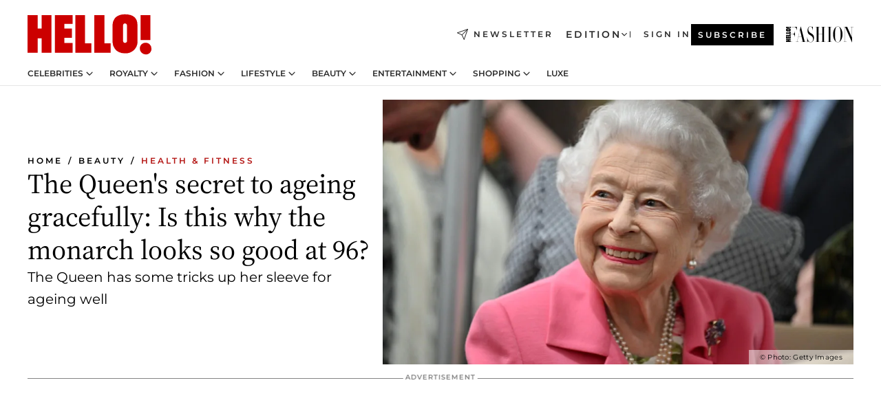

--- FILE ---
content_type: text/html; charset=utf-8
request_url: https://www.hellomagazine.com/healthandbeauty/health-and-fitness/20220525141232/the-queen-ageing-health-secrets-at-96/
body_size: 36230
content:
<!DOCTYPE html><html lang="en"><head><meta charSet="utf-8" data-next-head=""/><meta name="viewport" content="width=device-width" data-next-head=""/><meta property="mrf:tags" content="ed:1" data-next-head=""/><meta property="mrf:tags" content="otherEdition:" data-next-head=""/><meta property="mrf:tags" content="documentType:story" data-next-head=""/><meta property="mrf:tags" content="publication:HELLO" data-next-head=""/><meta property="mrf:tags" content="articleLength:503" data-next-head=""/><meta property="mrf:tags" content="hasEmbedded:false" data-next-head=""/><meta property="mrf:tags" content="hasRelatedContent:false" data-next-head=""/><meta property="mrf:tags" content="hasRelatedGallery:false" data-next-head=""/><meta property="mrf:tags" content="contentAccess:free" data-next-head=""/><meta property="mrf:tags" content="articleID:438364" data-next-head=""/><meta property="mrf:tags" content="isPremium:false" data-next-head=""/><meta property="mrf:tags" content="internalLinks:9" data-next-head=""/><meta property="mrf:tags" content="externalLinks:1" data-next-head=""/><meta property="mrf:tags" content="numberImages:3" data-next-head=""/><meta property="mrf:tags" content="numberParagraphs:21" data-next-head=""/><meta property="mrf:tags" content="hasPodcast:false" data-next-head=""/><meta property="mrf:tags" content="articleType:article" data-next-head=""/><meta property="mrf:tags" content="contentPurpose:trending-news" data-next-head=""/><meta property="mrf:tags" content="commercialPurpose:" data-next-head=""/><meta property="mrf:tags" content="numberAds:5" data-next-head=""/><meta property="mrf:tags" content="holaPlusOrigin:" data-next-head=""/><meta property="mrf:tags" content="hasVideo:true" data-next-head=""/><meta property="mrf:sections" content="healthandbeauty" data-next-head=""/><meta property="mrf:tags" content="sub-section:health-and-fitness" data-next-head=""/><meta property="vf:container_id" content="438364" data-next-head=""/><meta property="vf:url" content="https://www.hellomagazine.com/healthandbeauty/health-and-fitness/20220525141232/the-queen-ageing-health-secrets-at-96/" data-next-head=""/><title data-next-head="">The Queen&#x27;s secret to ageing gracefully: Is this why the monarch looks so good at 96? | HELLO!</title><link rel="canonical" href="https://www.hellomagazine.com/healthandbeauty/health-and-fitness/20220525141232/the-queen-ageing-health-secrets-at-96/" data-next-head=""/><link rel="alternate" type="application/rss+xml" title="HELLO! RSS HEALTHANDBEAUTY feed" href="https://www.hellomagazine.com/feeds/rss/any/healthandbeauty/any/50.xml" data-next-head=""/><link rel="alternate" href="https://www.hellomagazine.com/healthandbeauty/health-and-fitness/438364/the-queen-ageing-health-secrets-at-96/" hreflang="en" data-next-head=""/><meta name="title" content="The Queen&#x27;s secret to ageing gracefully: Is this why the monarch looks so good at 96? | HELLO!" data-next-head=""/><meta name="description" content="Her Majesty is celebrating 70 years on the throne, and despite her grand age of 96, still looks vibrant and well. What&#x27;s her secret to ageing well?" data-next-head=""/><meta name="robots" content="max-image-preview:large, max-snippet:-1, max-video-preview:-1" data-next-head=""/><meta name="plantilla" content="Plantilla de noticias (plantilla-noticias.html)" data-next-head=""/><meta property="og:url" content="https://www.hellomagazine.com/healthandbeauty/health-and-fitness/20220525141232/the-queen-ageing-health-secrets-at-96/" data-next-head=""/><meta property="og:title" content="The Queen&#x27;s secret to ageing gracefully: Is this why the monarch looks so good at 96?" data-next-head=""/><meta property="og:description" content="Her Majesty is celebrating 70 years on the throne, and despite her grand age of 96, still looks vibrant and well. What&#x27;s her secret to ageing well?" data-next-head=""/><meta property="og:article:author" content="https://www.hellomagazine.com/author/melanie-macleod/" data-next-head=""/><meta property="og:image" content="https://images.hellomagazine.com/horizon/landscape/a20514fa7327-the-queen-health-t.jpg?tx=c_fill,w_1200" data-next-head=""/><meta property="og:image:height" content="675" data-next-head=""/><meta property="og:image:width" content="1200" data-next-head=""/><meta property="og:type" content="article" data-next-head=""/><meta property="lang" content="en" data-next-head=""/><meta property="article:modified_time" content="2022-05-25T15:24:36.000Z" data-next-head=""/><meta property="article:published_time" content="2022-05-25T15:24:36.000Z" data-next-head=""/><meta property="article:section" content="Health &amp; Fitness" data-next-head=""/><meta property="article:tag" content="The Queen,British Royals,Celebrity Health,Article,The Queen Platinum Jubilee,Health &amp; Fitness" data-next-head=""/><meta property="article:publisher" content="https://www.facebook.com/hello/" data-next-head=""/><meta property="fb:app_id" content="115281558857295" data-next-head=""/><meta property="fb:pages" content="89982930077" data-next-head=""/><meta name="dc.title" content="The Queen&#x27;s secret to ageing gracefully: Is this why the monarch looks so good at 96? | HELLO!" data-next-head=""/><meta name="dc.date" content="2022-05-25T15:24:36.000Z" data-next-head=""/><meta name="dc.author" content="Melanie Macleod" data-next-head=""/><meta name="twitter:card" content="summary_large_image" data-next-head=""/><meta name="twitter:site" content="@hellomag" data-next-head=""/><meta name="twitter:title" content="The Queen&#x27;s secret to ageing gracefully: Is this why the monarch looks so good at 96?" data-next-head=""/><meta name="twitter:image" content="https://images.hellomagazine.com/horizon/landscape/a20514fa7327-the-queen-health-t.jpg?tx=c_fill,w_1200" data-next-head=""/><meta name="twitter:description" content="Her Majesty is celebrating 70 years on the throne, and despite her grand age of 96, still looks vibrant and well. What&#x27;s her secret to ageing well?" data-next-head=""/><meta name="twitter:creator" content="@hellomag" data-next-head=""/><meta name="twitter:url" content="https://www.hellomagazine.com/healthandbeauty/health-and-fitness/20220525141232/the-queen-ageing-health-secrets-at-96/" data-next-head=""/><meta property="og:site_name" content="HELLO!" data-next-head=""/><meta property="fb:admins" content="89982930077" data-next-head=""/><meta property="og:updated_time" content="2022-05-25T15:24:36.000Z" data-next-head=""/><script type="application/ld+json" data-next-head="">[{"@context":"https://schema.org","@type":"NewsArticle","mainEntityOfPage":{"@type":"WebPage","@id":"https://www.hellomagazine.com/healthandbeauty/health-and-fitness/20220525141232/the-queen-ageing-health-secrets-at-96/","isAccessibleForFree":true},"headline":"The Queen's secret to ageing gracefully: Is this why the monarch looks so good at 96?","datePublished":"2022-05-25T15:24:36.000Z","dateModified":"2022-05-25T15:24:36.000Z","copyrightYear":"2022","url":"https://www.hellomagazine.com/healthandbeauty/health-and-fitness/20220525141232/the-queen-ageing-health-secrets-at-96/","author":[{"@type":"Person","name":"Melanie Macleod","url":"https://www.hellomagazine.com/author/melanie-macleod/"}],"articleSection":"Health & Fitness","inLanguage":"en","license":"","description":"Her Majesty is celebrating 70 years on the throne, and despite her grand age of 96, still looks vibrant and well. What's her secret to ageing well?","keywords":["The Queen","British Royals","Celebrity Health","Article","The Queen Platinum Jubilee","Health & Fitness"],"publisher":{"@type":"NewsMediaOrganization","name":"HELLO!","@legalName":"Hello Ltd","url":"https://www.hellomagazine.com/","publishingPrinciples":"https://www.hellomagazine.com/editorial-policy/","logo":{"@type":"ImageObject","url":"https://www.hellomagazine.com/hellocom.png","width":187,"height":60}},"image":[{"@type":"ImageObject","url":"https://images.hellomagazine.com/horizon/landscape/a20514fa7327-the-queen-health-t.jpg","width":1920,"height":1080},{"@type":"ImageObject","url":"https://images.hellomagazine.com/horizon/square/a20514fa7327-the-queen-health-t.jpg","width":1080,"height":1080}]},{"@context":"https://schema.org","@graph":[{"@type":"Organization","@id":"https://www.hellomagazine.com/#organization","url":"https://www.hellomagazine.com/","name":"HELLO!","logo":{"@type":"ImageObject","@id":"https://www.hellomagazine.com/#logo","url":"https://www.hellomagazine.com/hellocom.png","caption":"HELLO!","width":187,"height":60},"image":{"@id":"https://www.hellomagazine.com/#logo"}},{"@type":"WebSite","@id":"https://www.hellomagazine.com/#website","url":"https://www.hellomagazine.com/","name":"HELLO!","publisher":{"@id":"https://www.hellomagazine.com/#organization"}},{"@type":"WebPage","@id":"https://www.hellomagazine.com/healthandbeauty/health-and-fitness/20220525141232/the-queen-ageing-health-secrets-at-96/#webpage","url":"https://www.hellomagazine.com/healthandbeauty/health-and-fitness/20220525141232/the-queen-ageing-health-secrets-at-96/","inLanguage":"en","isPartOf":{"@id":"https://www.hellomagazine.com/#website"},"about":{"@id":"https://www.hellomagazine.com/#organization"}}]},{"@context":"https://schema.org","@type":"BreadcrumbList","itemListElement":[{"@type":"ListItem","position":1,"name":"HELLO!","item":{"@id":"https://www.hellomagazine.com/","@type":"CollectionPage"}},{"@type":"ListItem","position":2,"name":"Beauty","item":{"@id":"https://www.hellomagazine.com/healthandbeauty/","@type":"CollectionPage"}},{"@type":"ListItem","position":3,"name":"Health & Fitness","item":{"@id":"https://www.hellomagazine.com/healthandbeauty/health-and-fitness/","@type":"CollectionPage"}}]},{"@context":"https://schema.org","@graph":[{"@type":"Organization","url":"https://www.hellomagazine.com/","name":"HELLO!","logo":{"@type":"ImageObject","@id":"https://www.hellomagazine.com/#logo","url":"https://www.hellomagazine.com/hellocom.png","caption":"HELLO!","width":187,"height":60}}]}]</script><link rel="preconnect" href="https://fonts.gstatic.com"/><link rel="preconnect" href="https://securepubads.g.doubleclick.net"/><link rel="preconnect" href="https://api.permutive.com"/><link rel="preconnect" href="https://micro.rubiconproject.com"/><link rel="preconnect" href="https://cdn.jwplayer.com"/><link rel="preconnect" href="https://cdn.privacy-mgmt.com"/><link rel="preconnect" href="https://www.googletagmanager.com"/><link rel="preconnect" href="https://images.hellomagazine.com/horizon/"/><link rel="dns-prefetch" href="https://fonts.gstatic.com"/><link rel="dns-prefetch" href="https://securepubads.g.doubleclick.net"/><link rel="dns-prefetch" href="https://api.permutive.com"/><link rel="dns-prefetch" href="https://micro.rubiconproject.com"/><link rel="dns-prefetch" href="https://cdn.jwplayer.com"/><link rel="dns-prefetch" href="https://cdn.privacy-mgmt.com"/><link rel="dns-prefetch" href="https://www.googletagmanager.com"/><link rel="dns-prefetch" href="https://images.hellomagazine.com/horizon/"/><link rel="dns-prefetch" href="https://ssl.p.jwpcdn.com"/><link rel="dns-prefetch" href="https://www.google-analytics.com"/><script fetchpriority="high" type="text/javascript" src="https://securepubads.g.doubleclick.net/tag/js/gpt.js" async=""></script><link rel="apple-touch-icon" type="image/png" sizes="57x57" href="/apple-touch-icon-57x57.png"/><link rel="apple-touch-icon" type="image/png" sizes="60x60" href="/apple-touch-icon-60x60.png"/><link rel="apple-touch-icon" type="image/png" sizes="72x72" href="/apple-touch-icon-72x72.png"/><link rel="apple-touch-icon" type="image/png" sizes="76x76" href="/apple-touch-icon-76x76.png"/><link rel="apple-touch-icon" type="image/png" sizes="114x114" href="/apple-touch-icon-114x114.png"/><link rel="apple-touch-icon" type="image/png" sizes="120x120" href="/apple-touch-icon-120x120.png"/><link rel="apple-touch-icon" type="image/png" sizes="144x144" href="/apple-touch-icon-144x144.png"/><link rel="apple-touch-icon" type="image/png" sizes="152x152" href="/apple-touch-icon-152x152.png"/><link rel="apple-touch-icon" type="image/png" sizes="180x180" href="/apple-touch-icon-180x180.png"/><link rel="icon" type="image/png" sizes="192x192" href="/favicon-192x192.png"/><link rel="shortcut icon" type="image/png" sizes="32x32" href="/favicon-32x32.png"/><link rel="icon" type="image/png" sizes="16x16" href="/favicon-16x16.png"/><link rel="icon" type="image/x-icon" href="/favicon.ico"/><link rel="shortcut icon" href="/favicon.ico"/><link rel="manifest" href="/site.webmanifest" crossorigin="use-credentials"/><link rel="mask-icon" href="/icons/safari-pinned-tab.svg" color="#cc0000"/><meta name="msapplication-TileColor" content="#cc0000"/><meta name="theme-color" content="#ffffff"/><meta name="version" content="v4.66.0"/><script id="datalayer-script" data-nscript="beforeInteractive">(function() {
						const page = {"documentType":"story","geoBucket":"geo_us","errorStatus":"","publication":"HELLO","subsection":"healthandbeauty/health-and-fitness","section":"healthandbeauty","cleanURL":"https://www.hellomagazine.com/healthandbeauty/health-and-fitness/20220525141232/the-queen-ageing-health-secrets-at-96/","canonicalURL":"https://www.hellomagazine.com/healthandbeauty/health-and-fitness/20220525141232/the-queen-ageing-health-secrets-at-96/","ed":"1","otherEdition":[],"dataSource":"web"};
						const article = {"datePublication":"20220525","author":["Melanie Macleod"],"tags":["the-queen","british-royals","celebrity-health","the-queen-platinum-jubilee"],"keywords":["the queen health","the queen age","queen againg"],"videoTitle":"The Queen's secret to ageing gracefully: Is this why the monarch looks so good at 96?-xeTH3tmO","dateModified":"20220525","videoID":"xeTH3tmO","videoPlayer":"jwPlayer","videoType":"","videoStyle":"","descriptionURL":"Her Majesty is celebrating 70 years on the throne, and despite her grand age of 96, still looks vibrant and well. What's her secret to ageing well?","contentClassification":"","clientName":"","articleLength":503,"articleTitle":"The Queen's secret to ageing gracefully: Is this why the monarch looks so good at 96?","articleHeadline":"The Queen's secret to ageing gracefully: Is this why the monarch looks so good at 96?","articleSubtitle":"Her Majesty is celebrating 70 years on the throne, and despite her grand age of 96, still looks vibrant and well. What's her secret to ageing well?","articleID":438364,"externalLinks":1,"numberImages":3,"numberParagraphs":21,"hasVideo":true,"hasEmbedded":false,"internalLinks":9,"hasPodcast":false,"contentPurpose":"trending-news","articleType":"article","isAffiliate":false,"isBranded":false,"isTenancy":false,"isPremium":false,"isOneColumn":false,"contentAccess":"free","holaPlusOrigin":"","hasRelatedContent":false,"hasRelatedGallery":false,"commercialPurpose":[],"campaign":[],"sourceClonedArticle":"","numberAds":5,"primaryImageStyle":"rightAligned169","contentCreation":[],"recirculationBlockType":["link-list","related-news","outbrain","related-news-interlinking"],"recirculationBlockNumber":4};
						window.dataLayer = window.dataLayer || [];
						if (page) window.dataLayer.push(page);
						if (article) window.dataLayer.push(article);
					})();</script><script id="prebid-create" data-nscript="beforeInteractive">
			window.pbjs = window.pbjs || {};
			window.pbjs.que = window.pbjs.que || [];
		</script><script id="gpt-create" data-nscript="beforeInteractive">
			window.dataLayer = window.dataLayer || [];
			window.googletag = window.googletag || {cmd: []};
			window.adConfig = window.adConfig || {};
			window.adConfig.ads = window.adConfig.ads || [];
			window.adConfig.sraIds = window.adConfig.sraIds || [];
			window.adConfig.adUnit = window.adConfig.adUnit || '';
			window.mappings = window.mappings || {};
			window.pageLevelTargeting = window.pageLevelTargeting || false;
		</script><link rel="preload" href="/_next/static/css/fe8d3d90dbf7bb46.css?dpl=dpl_2AfkBBs3eFAPfm1fxJyzWyowJuRr" as="style"/><link rel="stylesheet" href="/_next/static/css/fe8d3d90dbf7bb46.css?dpl=dpl_2AfkBBs3eFAPfm1fxJyzWyowJuRr" data-n-g=""/><link rel="preload" href="/_next/static/css/7829afaba236848f.css?dpl=dpl_2AfkBBs3eFAPfm1fxJyzWyowJuRr" as="style"/><link rel="stylesheet" href="/_next/static/css/7829afaba236848f.css?dpl=dpl_2AfkBBs3eFAPfm1fxJyzWyowJuRr" data-n-p=""/><link rel="preload" href="/_next/static/css/afe6d837ce3c2cbc.css?dpl=dpl_2AfkBBs3eFAPfm1fxJyzWyowJuRr" as="style"/><link rel="stylesheet" href="/_next/static/css/afe6d837ce3c2cbc.css?dpl=dpl_2AfkBBs3eFAPfm1fxJyzWyowJuRr" data-n-p=""/><noscript data-n-css=""></noscript><script defer="" nomodule="" src="/_next/static/chunks/polyfills-42372ed130431b0a.js?dpl=dpl_2AfkBBs3eFAPfm1fxJyzWyowJuRr"></script><script src="//applets.ebxcdn.com/ebx.js" async="" id="ebx" defer="" data-nscript="beforeInteractive"></script><script defer="" src="/_next/static/chunks/7565.351a43b9345fbff4.js?dpl=dpl_2AfkBBs3eFAPfm1fxJyzWyowJuRr"></script><script defer="" src="/_next/static/chunks/3345.335516c2a005971b.js?dpl=dpl_2AfkBBs3eFAPfm1fxJyzWyowJuRr"></script><script defer="" src="/_next/static/chunks/8325.d01ae17c0bd7e0fb.js?dpl=dpl_2AfkBBs3eFAPfm1fxJyzWyowJuRr"></script><script defer="" src="/_next/static/chunks/36.8678ed23b899c02e.js?dpl=dpl_2AfkBBs3eFAPfm1fxJyzWyowJuRr"></script><script defer="" src="/_next/static/chunks/7194.d171233e211c0611.js?dpl=dpl_2AfkBBs3eFAPfm1fxJyzWyowJuRr"></script><script defer="" src="/_next/static/chunks/747.d3e6bcd8b3547a9e.js?dpl=dpl_2AfkBBs3eFAPfm1fxJyzWyowJuRr"></script><script defer="" src="/_next/static/chunks/819.9bd4b9b211a0911f.js?dpl=dpl_2AfkBBs3eFAPfm1fxJyzWyowJuRr"></script><script defer="" src="/_next/static/chunks/6237.fecc108f476cd40f.js?dpl=dpl_2AfkBBs3eFAPfm1fxJyzWyowJuRr"></script><script defer="" src="/_next/static/chunks/7632.2d60001171e742ed.js?dpl=dpl_2AfkBBs3eFAPfm1fxJyzWyowJuRr"></script><script defer="" src="/_next/static/chunks/6510.b27b37e3889fe4ef.js?dpl=dpl_2AfkBBs3eFAPfm1fxJyzWyowJuRr"></script><script defer="" src="/_next/static/chunks/408.dc828eec70943330.js?dpl=dpl_2AfkBBs3eFAPfm1fxJyzWyowJuRr"></script><script src="/_next/static/chunks/webpack-9dffcbfe5aa38802.js?dpl=dpl_2AfkBBs3eFAPfm1fxJyzWyowJuRr" defer=""></script><script src="/_next/static/chunks/framework-87f4787c369d4fa9.js?dpl=dpl_2AfkBBs3eFAPfm1fxJyzWyowJuRr" defer=""></script><script src="/_next/static/chunks/main-ad9e8827ccf51c79.js?dpl=dpl_2AfkBBs3eFAPfm1fxJyzWyowJuRr" defer=""></script><script src="/_next/static/chunks/pages/_app-f12fb42c82933055.js?dpl=dpl_2AfkBBs3eFAPfm1fxJyzWyowJuRr" defer=""></script><script src="/_next/static/chunks/1609-4252f898d0831c6c.js?dpl=dpl_2AfkBBs3eFAPfm1fxJyzWyowJuRr" defer=""></script><script src="/_next/static/chunks/4223-375e6eabf805e548.js?dpl=dpl_2AfkBBs3eFAPfm1fxJyzWyowJuRr" defer=""></script><script src="/_next/static/chunks/5397-76611d4c94edc425.js?dpl=dpl_2AfkBBs3eFAPfm1fxJyzWyowJuRr" defer=""></script><script src="/_next/static/chunks/pages/article/%5B...path%5D-2ea536edef1be7c9.js?dpl=dpl_2AfkBBs3eFAPfm1fxJyzWyowJuRr" defer=""></script><script src="/_next/static/42RMLKZ4tyT9zCiBmsxik/_buildManifest.js?dpl=dpl_2AfkBBs3eFAPfm1fxJyzWyowJuRr" defer=""></script><script src="/_next/static/42RMLKZ4tyT9zCiBmsxik/_ssgManifest.js?dpl=dpl_2AfkBBs3eFAPfm1fxJyzWyowJuRr" defer=""></script></head><body><div id="__next"><a class="skLi-8370a0" href="#hm-main">Skip to main content</a><a class="skLi-8370a0" href="#hm-footer">Skip to footer</a><div class="glide-header he-heWr-13544c1"><header class=" he-theme he-header" id="hm-header" data-no-swipe="true"><div class="he-heMaRoWr-20558d9 hm-container"><div class="he-heToBa-12016a3"><button type="button" class="he-heHaTo-215244d button bu-i-1138ea0" aria-label="Toggle menu" aria-expanded="false" title="Toggle menu"><svg viewBox="0 0 16 13" xmlns="http://www.w3.org/2000/svg" aria-hidden="true" class="hm-icon"><path d="M16 1.5H0V0h16zM16 7H0V5.5h16zm0 5.5H0V11h16z" fill="currentColor" fill-rule="evenodd"></path></svg></button><div class="he-heLoCo-194933f"><a aria-label="HELLO Magazine" class="he-loLi-8311c6 he-link" href="/"><svg viewBox="0 0 182 59" fill="none" xmlns="http://www.w3.org/2000/svg" aria-hidden="true" class="he-loIc-826c03 hm-icon"><path d="M0 1.13h14.9v19.828h5.935V1.13h14.28v55.423h-14.28V35.367H14.9v21.188H0V1.128zm40.27 0h25.934v12.993h-12.21v6.836h11.26v13.68h-11.26v7.4h12.21v14.52H40.271V1.13zm29.91 0h14.28v41.468h9.4v13.954H70.18V1.129zm27.891 0h14.843v41.468h9.297v13.954h-24.14V1.129zm82.445 0h-14.339v36.723h14.339V1.129zm-6.891 57.86a8.83 8.83 0 01-6.137-2.569 8.633 8.633 0 01-2.544-6.089 8.182 8.182 0 01.567-3.236 8.263 8.263 0 011.794-2.764 8.381 8.381 0 012.739-1.858 8.462 8.462 0 013.254-.66 8.436 8.436 0 013.389.568 8.365 8.365 0 012.871 1.869 8.199 8.199 0 012.414 6.208 7.802 7.802 0 01-.434 3.307 7.866 7.866 0 01-1.779 2.833 7.978 7.978 0 01-2.805 1.852 8.05 8.05 0 01-3.329.539zm-30.353-1.59a21.16 21.16 0 01-9.232-1.902 15.565 15.565 0 01-5.603-4.518 17.195 17.195 0 01-3.535-9.85V15.085a15.458 15.458 0 012.781-8.454C130.8 2.231 136.045 0 143.272 0c11.908 0 18.203 5.372 18.203 15.537 0 4.233.058 23.275.17 25.477a17.12 17.12 0 01-1.668 6.547 17.284 17.284 0 01-4.079 5.416 17.522 17.522 0 01-5.867 3.455 17.655 17.655 0 01-6.759.968zm-.052-43.954a2.689 2.689 0 00-2.064.743 2.632 2.632 0 00-.795 2.024v22.824a2.762 2.762 0 00.796 2.164 2.842 2.842 0 002.173.83 3.045 3.045 0 002.031-.935 2.978 2.978 0 00.825-2.06c0-.928-.029-6.228-.055-11.357v-.1c-.026-5.132-.055-10.44-.055-11.358a2.747 2.747 0 00-.841-1.978 2.825 2.825 0 00-2.015-.797z" fill="currentColor"></path></svg><span class="sr-only">The Queen&#x27;s secret to ageing gracefully: Is this why the monarch looks so good at 96?</span></a></div><a class="he-heNeLi-2084f73 he-link" href="https://www.hellomagazine.com/newsletter/"><svg viewBox="0 0 18 18" fill="none" xmlns="http://www.w3.org/2000/svg" aria-hidden="true" class="hm-icon"><path fill-rule="evenodd" clip-rule="evenodd" d="M17.837.163a.556.556 0 010 .786l-9.342 9.343a.556.556 0 01-.787-.787L17.051.163a.556.556 0 01.786 0z" fill="currentColor"></path><path fill-rule="evenodd" clip-rule="evenodd" d="M17.837.163a.556.556 0 01.132.577l-5.914 16.888a.556.556 0 01-1.033.042l-3.288-7.405L.33 6.975a.556.556 0 01.042-1.033L17.26.032a.556.556 0 01.577.13zM2.064 6.528l6.318 2.808a.556.556 0 01.282.283l2.805 6.317 5.068-14.473L2.064 6.528z" fill="currentColor"></path></svg><span class="newsletter-label">Newsletter</span></a><div class="he-heEdSw-2174946 -header he-theme he-edSw-1589d3b" id="edition-switcher"><button type="button" class="he-edSwBu-2225aeb button bu-i-1138ea0" aria-label="Open Edition Switcher" aria-expanded="false" aria-controls="edition-switcher-list-UK-desktop" title="Open Edition Switcher" on="tap:edition-switcher.toggleClass(class=&#x27;editionOpen&#x27;)">Edition<svg width="140" height="90" viewBox="0 0 14 9" fill="none" xmlns="http://www.w3.org/2000/svg" aria-hidden="true" class="he-edSwIc-1982557 hm-icon"><path fill-rule="evenodd" clip-rule="evenodd" d="M7.8 8.43a1 1 0 01-1.415 0L.57 2.615A1 1 0 011.985 1.2l5.107 5.108L12.2 1.2a1 1 0 111.415 1.415L7.8 8.43z" fill="currentColor"></path></svg></button><ul class="he-edSwLi-2001c71" id="edition-switcher-list-UK-desktop" aria-hidden="true"><li><a aria-label="Browse the United Kingdom Edition" class="he-edSwLi-1987a78 he-link" href="/" tabindex="-1">UK</a></li><li><a aria-label="Browse the US Edition" class="he-edSwLi-1987a78 he-link" href="/us/" tabindex="-1">USA</a></li><li><a aria-label="Browse the Canada Edition" class="he-edSwLi-1987a78 he-link" href="/ca/" tabindex="-1">Canada</a></li></ul></div><div class="login-header he-loCo-146800c"><a aria-label="Sign in" class="he-loLi-935396 he-link" href="" rel="nofollow"><span class="he-loLiTe-1356d2a">Sign in</span></a></div><div class="he-suCl-1819162"><a class="-button he-link" href="https://www.hellomagazine.com/subscribe/">Subscribe</a></div></div><div class="he-heNaCo-18413da"><nav class="he-heNa-165781b" aria-label="Primary Header Navigation" id="header-navigation-primary"><ul class="he-naLi-148407d"><li class="he-naIt-1471b6f"><div class="he-naWr-1809e3b" id="header-navigation-primary-link-e2CYoKwt_V"><a class="he-naLa-1552e12 he-naLi-147079d he-link" href="https://www.hellomagazine.com/celebrities/">Celebrities</a><button type="button" class="he-naSuBu-2443568 button bu-i-1138ea0" aria-label="Open Celebrities Submenu" aria-expanded="false" aria-controls="sub-menu-e2CYoKwt_V-primary" on="tap:sub-menu-e2CYoKwt_V-primary.toggleClass(class=&#x27;navigationWrapperOpen&#x27;)"><svg width="140" height="90" viewBox="0 0 14 9" fill="none" xmlns="http://www.w3.org/2000/svg" aria-hidden="true" class="he-naSuIc-2200d8b hm-icon"><path fill-rule="evenodd" clip-rule="evenodd" d="M7.8 8.43a1 1 0 01-1.415 0L.57 2.615A1 1 0 011.985 1.2l5.107 5.108L12.2 1.2a1 1 0 111.415 1.415L7.8 8.43z" fill="currentColor"></path></svg></button><ul class="he-naSu-1807e6f" aria-hidden="true" id="sub-menu-e2CYoKwt_V-primary"><li class="he-naSuIt-2206ba3"><a class="he-suLi-116577e he-link" href="https://www.hellomagazine.com/tags/hello-exclusive/" tabindex="-1">Exclusives &amp; Interviews</a></li><li class="he-naSuIt-2206ba3"><a class="he-suLi-116577e he-link" href="https://www.hellomagazine.com/tags/celebrity-couples/" tabindex="-1">Celebrity couples</a></li><li class="he-naSuIt-2206ba3"><a class="he-suLi-116577e he-link" href="https://www.hellomagazine.com/tags/red-carpet/" tabindex="-1">Red carpet &amp; events</a></li></ul></div></li><li class="he-naIt-1471b6f"><div class="he-naWr-1809e3b" id="header-navigation-primary-link-ez60xykw8a"><a class="he-naLa-1552e12 he-naLi-147079d he-link" href="https://www.hellomagazine.com/royalty/">Royalty</a><button type="button" class="he-naSuBu-2443568 button bu-i-1138ea0" aria-label="Open Royalty Submenu" aria-expanded="false" aria-controls="sub-menu-ez60xykw8a-primary" on="tap:sub-menu-ez60xykw8a-primary.toggleClass(class=&#x27;navigationWrapperOpen&#x27;)"><svg width="140" height="90" viewBox="0 0 14 9" fill="none" xmlns="http://www.w3.org/2000/svg" aria-hidden="true" class="he-naSuIc-2200d8b hm-icon"><path fill-rule="evenodd" clip-rule="evenodd" d="M7.8 8.43a1 1 0 01-1.415 0L.57 2.615A1 1 0 011.985 1.2l5.107 5.108L12.2 1.2a1 1 0 111.415 1.415L7.8 8.43z" fill="currentColor"></path></svg></button><ul class="he-naSu-1807e6f" aria-hidden="true" id="sub-menu-ez60xykw8a-primary"><li class="he-naSuIt-2206ba3"><a class="he-suLi-116577e he-link" href="https://www.hellomagazine.com/tags/king-charles/" tabindex="-1">King Charles III</a></li><li class="he-naSuIt-2206ba3"><a class="he-suLi-116577e he-link" href="https://www.hellomagazine.com/tags/queen-consort-camilla/" tabindex="-1">Queen Consort</a></li><li class="he-naSuIt-2206ba3"><a class="he-suLi-116577e he-link" href="https://www.hellomagazine.com/tags/kate-middleton/" tabindex="-1">Kate Middleton</a></li><li class="he-naSuIt-2206ba3"><a class="he-suLi-116577e he-link" href="https://www.hellomagazine.com/tags/meghan-markle/" tabindex="-1">Meghan Markle</a></li><li class="he-naSuIt-2206ba3"><a class="he-suLi-116577e he-link" href="https://www.hellomagazine.com/tags/prince-william/" tabindex="-1">Prince William</a></li><li class="he-naSuIt-2206ba3"><a class="he-suLi-116577e he-link" href="https://www.hellomagazine.com/tags/prince-harry/" tabindex="-1">Prince Harry</a></li><li class="he-naSuIt-2206ba3"><a class="he-suLi-116577e he-link" href="https://www.hellomagazine.com/tags/prince-george/" tabindex="-1">Prince George</a></li><li class="he-naSuIt-2206ba3"><a class="he-suLi-116577e he-link" href="https://www.hellomagazine.com/tags/princess-charlotte/" tabindex="-1">Princess Charlotte</a></li><li class="he-naSuIt-2206ba3"><a class="he-suLi-116577e he-link" href="https://www.hellomagazine.com/tags/prince-louis/" tabindex="-1">Prince Louis</a></li><li class="he-naSuIt-2206ba3"><a class="he-suLi-116577e he-link" href="https://www.hellomagazine.com/tags/british-royals/" tabindex="-1">British Royals</a></li></ul></div></li><li class="he-naIt-1471b6f"><div class="he-naWr-1809e3b" id="header-navigation-primary-link-eA8HxDD3CD"><a class="he-naLa-1552e12 he-naLi-147079d he-link" href="https://www.hellomagazine.com/fashion/"> Fashion</a><button type="button" class="he-naSuBu-2443568 button bu-i-1138ea0" aria-label="Open  Fashion Submenu" aria-expanded="false" aria-controls="sub-menu-eA8HxDD3CD-primary" on="tap:sub-menu-eA8HxDD3CD-primary.toggleClass(class=&#x27;navigationWrapperOpen&#x27;)"><svg width="140" height="90" viewBox="0 0 14 9" fill="none" xmlns="http://www.w3.org/2000/svg" aria-hidden="true" class="he-naSuIc-2200d8b hm-icon"><path fill-rule="evenodd" clip-rule="evenodd" d="M7.8 8.43a1 1 0 01-1.415 0L.57 2.615A1 1 0 011.985 1.2l5.107 5.108L12.2 1.2a1 1 0 111.415 1.415L7.8 8.43z" fill="currentColor"></path></svg></button><ul class="he-naSu-1807e6f" aria-hidden="true" id="sub-menu-eA8HxDD3CD-primary"><li class="he-naSuIt-2206ba3"><a class="he-suLi-116577e he-link" href="https://www.hellomagazine.com/fashion/news/" tabindex="-1"> Trending Fashion</a></li><li class="he-naSuIt-2206ba3"><a class="he-suLi-116577e he-link" href="https://www.hellomagazine.com/fashion/celebrity-style/" tabindex="-1"> Celebrity Style</a></li><li class="he-naSuIt-2206ba3"><a class="he-suLi-116577e he-link" href="https://www.hellomagazine.com/fashion/royal-style/" tabindex="-1"> Royal Style</a></li></ul></div></li><li class="he-naIt-1471b6f"><div class="he-naWr-1809e3b" id="header-navigation-primary-link-eZFNzHXAF6"><span class="he-naLa-1552e12 he-naLi-147079d"> Lifestyle</span><button type="button" class="he-naSuBu-2443568 button bu-i-1138ea0" aria-label="Open  Lifestyle Submenu" aria-expanded="false" aria-controls="sub-menu-eZFNzHXAF6-primary" on="tap:sub-menu-eZFNzHXAF6-primary.toggleClass(class=&#x27;navigationWrapperOpen&#x27;)"><svg width="140" height="90" viewBox="0 0 14 9" fill="none" xmlns="http://www.w3.org/2000/svg" aria-hidden="true" class="he-naSuIc-2200d8b hm-icon"><path fill-rule="evenodd" clip-rule="evenodd" d="M7.8 8.43a1 1 0 01-1.415 0L.57 2.615A1 1 0 011.985 1.2l5.107 5.108L12.2 1.2a1 1 0 111.415 1.415L7.8 8.43z" fill="currentColor"></path></svg></button><ul class="he-naSu-1807e6f" aria-hidden="true" id="sub-menu-eZFNzHXAF6-primary"><li class="he-naSuIt-2206ba3"><a class="he-suLi-116577e he-link" href="https://www.hellomagazine.com/homes/" tabindex="-1"> Homes</a></li><li class="he-naSuIt-2206ba3"><a class="he-suLi-116577e he-link" href="https://www.hellomagazine.com/cuisine/" tabindex="-1"> Food</a></li><li class="he-naSuIt-2206ba3"><a class="he-suLi-116577e he-link" href="https://www.hellomagazine.com/brides/" tabindex="-1"> Weddings</a></li><li class="he-naSuIt-2206ba3"><a class="he-suLi-116577e he-link" href="https://www.hellomagazine.com/healthandbeauty/mother-and-baby/" tabindex="-1"> Parenting</a></li><li class="he-naSuIt-2206ba3"><a class="he-suLi-116577e he-link" href="https://www.hellomagazine.com/hubs/second-act/" tabindex="-1">Second Act</a></li><li class="he-naSuIt-2206ba3"><a class="he-suLi-116577e he-link" href="https://www.hellomagazine.com/healthandbeauty/health-and-fitness/" tabindex="-1"> Health &amp; Fitness</a></li><li class="he-naSuIt-2206ba3"><a class="he-suLi-116577e he-link" href="https://www.hellomagazine.com/travel/" tabindex="-1"> Travel</a></li></ul></div></li><li class="he-naIt-1471b6f"><div class="he-naWr-1809e3b" id="header-navigation-primary-link-eWbBXUt3gp"><a class="he-naLa-1552e12 he-naLi-147079d he-link" href="https://www.hellomagazine.com/healthandbeauty/"> Beauty</a><button type="button" class="he-naSuBu-2443568 button bu-i-1138ea0" aria-label="Open  Beauty Submenu" aria-expanded="false" aria-controls="sub-menu-eWbBXUt3gp-primary" on="tap:sub-menu-eWbBXUt3gp-primary.toggleClass(class=&#x27;navigationWrapperOpen&#x27;)"><svg width="140" height="90" viewBox="0 0 14 9" fill="none" xmlns="http://www.w3.org/2000/svg" aria-hidden="true" class="he-naSuIc-2200d8b hm-icon"><path fill-rule="evenodd" clip-rule="evenodd" d="M7.8 8.43a1 1 0 01-1.415 0L.57 2.615A1 1 0 011.985 1.2l5.107 5.108L12.2 1.2a1 1 0 111.415 1.415L7.8 8.43z" fill="currentColor"></path></svg></button><ul class="he-naSu-1807e6f" aria-hidden="true" id="sub-menu-eWbBXUt3gp-primary"><li class="he-naSuIt-2206ba3"><a class="he-suLi-116577e he-link" href="https://www.hellomagazine.com/healthandbeauty/makeup/" tabindex="-1"> Makeup</a></li><li class="he-naSuIt-2206ba3"><a class="he-suLi-116577e he-link" href="https://www.hellomagazine.com/healthandbeauty/skincare-and-fragrances/" tabindex="-1"> Skincare</a></li><li class="he-naSuIt-2206ba3"><a class="he-suLi-116577e he-link" href="https://www.hellomagazine.com/healthandbeauty/hair/" tabindex="-1"> Hair</a></li></ul></div></li><li class="he-naIt-1471b6f"><div class="he-naWr-1809e3b" id="header-navigation-primary-link-ezkImQzoLE"><span class="he-naLa-1552e12 he-naLi-147079d">Entertainment</span><button type="button" class="he-naSuBu-2443568 button bu-i-1138ea0" aria-label="Open Entertainment Submenu" aria-expanded="false" aria-controls="sub-menu-ezkImQzoLE-primary" on="tap:sub-menu-ezkImQzoLE-primary.toggleClass(class=&#x27;navigationWrapperOpen&#x27;)"><svg width="140" height="90" viewBox="0 0 14 9" fill="none" xmlns="http://www.w3.org/2000/svg" aria-hidden="true" class="he-naSuIc-2200d8b hm-icon"><path fill-rule="evenodd" clip-rule="evenodd" d="M7.8 8.43a1 1 0 01-1.415 0L.57 2.615A1 1 0 011.985 1.2l5.107 5.108L12.2 1.2a1 1 0 111.415 1.415L7.8 8.43z" fill="currentColor"></path></svg></button><ul class="he-naSu-1807e6f" aria-hidden="true" id="sub-menu-ezkImQzoLE-primary"><li class="he-naSuIt-2206ba3"><a class="he-suLi-116577e he-link" href="https://www.hellomagazine.com/film/" tabindex="-1"> TV &amp; Film</a></li><li class="he-naSuIt-2206ba3"><a class="he-suLi-116577e he-link" href="https://www.hellomagazine.com/tags/music/" tabindex="-1">Music</a></li><li class="he-naSuIt-2206ba3"><a class="he-suLi-116577e he-link" href="https://www.hellomagazine.com/podcasts/" tabindex="-1">Podcasts</a></li></ul></div></li><li class="he-naIt-1471b6f"><div class="he-naWr-1809e3b" id="header-navigation-primary-link-e1vqMkAIui"><a class="he-naLa-1552e12 he-naLi-147079d he-link" href="https://www.hellomagazine.com/shopping/"> Shopping</a><button type="button" class="he-naSuBu-2443568 button bu-i-1138ea0" aria-label="Open  Shopping Submenu" aria-expanded="false" aria-controls="sub-menu-e1vqMkAIui-primary" on="tap:sub-menu-e1vqMkAIui-primary.toggleClass(class=&#x27;navigationWrapperOpen&#x27;)"><svg width="140" height="90" viewBox="0 0 14 9" fill="none" xmlns="http://www.w3.org/2000/svg" aria-hidden="true" class="he-naSuIc-2200d8b hm-icon"><path fill-rule="evenodd" clip-rule="evenodd" d="M7.8 8.43a1 1 0 01-1.415 0L.57 2.615A1 1 0 011.985 1.2l5.107 5.108L12.2 1.2a1 1 0 111.415 1.415L7.8 8.43z" fill="currentColor"></path></svg></button><ul class="he-naSu-1807e6f" aria-hidden="true" id="sub-menu-e1vqMkAIui-primary"><li class="he-naSuIt-2206ba3"><a class="he-suLi-116577e he-link" href="https://www.hellomagazine.com/tags/get-the-look/" tabindex="-1">Get the Look</a></li><li class="he-naSuIt-2206ba3"><a class="he-suLi-116577e he-link" href="https://www.hellomagazine.com/tags/beauty-products/" tabindex="-1">Beauty Products</a></li><li class="he-naSuIt-2206ba3"><a class="he-suLi-116577e he-link" href="https://www.hellomagazine.com/tags/sales/" tabindex="-1">Sales</a></li></ul></div></li><li class="he-naIt-1471b6f"><a class="he-naLi-147079d he-link" href="https://www.hellomagazine.com/hubs/luxe/">LUXE</a></li></ul></nav></div><div class="he-heSuBrLo-18030ca"><a aria-label="" class="he-loLi-8311c6 he-link" href="/hfm/"><svg viewBox="0 0 205 50" fill="none" xmlns="http://www.w3.org/2000/svg" aria-hidden="true" class="he-loIc-826c03 hm-icon"><path d="M204.934 1.98h-8.661c-.088 0-.088.52 0 .52h3.868c.176 0 .264.065.264.26v32.208L186.336 3.15c-.396-.91-.659-1.17-.967-1.17h-9.981c-.088 0-.088.52 0 .52h3.869c.176 0 .264.065.264.26v44.48c0 .195-.088.26-.264.26h-3.869c-.088 0-.088.52 0 .52h8.662c.088 0 .088-.52 0-.52h-3.913c-.176 0-.22-.065-.22-.26V3.02l20.444 45.843c.132.26.44.195.44 0V2.76c0-.195.088-.26.264-.26h3.869c.088 0 .088-.52 0-.52zm-33.181 23.052c0-13.376-6.419-24.155-14.377-24.155-8.31 0-14.333 11.233-14.333 24.155 0 13.312 6.463 24.091 14.333 24.091 7.958 0 14.377-10.779 14.377-24.09zm-5.892 0c0 12.987-1.055 17.987-3.253 21.104-1.407 1.883-3.121 2.533-5.232 2.533-2.023 0-3.781-.65-5.144-2.533-2.199-3.117-3.298-8.117-3.298-21.104 0-11.363 1.099-17.986 3.298-21.168 1.363-1.883 3.121-2.467 5.144-2.467 2.111 0 3.825.584 5.232 2.467 2.198 3.182 3.253 9.805 3.253 21.168zM135.099 47.24V2.76c0-.195.088-.26.264-.26h3.913c.088 0 .088-.52 0-.52h-13.762c-.088 0-.088.52 0 .52h3.869c.176 0 .264.065.264.26v44.48c0 .195-.088.26-.264.26h-3.869c-.088 0-.088.52 0 .52h13.762c.088 0 .088-.52 0-.52h-3.913c-.176 0-.264-.065-.264-.26zm-19.288 0V2.76c0-.195.088-.26.264-.26h3.869c.088 0 .088-.52 0-.52h-13.322c-.088 0-.088.52 0 .52h3.474c.176 0 .263.065.263.26V23.8H98.576V2.76c0-.195.088-.26.264-.26h3.474c.088 0 .088-.52 0-.52H88.992c-.088 0-.088.52 0 .52h3.825c.22 0 .308.065.308.26v44.48c0 .195-.088.26-.308.26h-3.825c-.088 0-.088.52 0 .52h13.322c.088 0 .088-.52 0-.52H98.84c-.176 0-.264-.065-.264-.26V24.318h11.783V47.24c0 .195-.087.26-.263.26h-3.474c-.088 0-.088.52 0 .52h13.322c.088 0 .088-.52 0-.52h-3.869c-.176 0-.264-.065-.264-.26zM67.674 9.578c0-4.48 2.506-8.181 5.98-8.181 3.78 0 7.518 5 7.518 11.168 0 .13.352.13.352 0V1.072c0-.195-.352-.195-.352 0-.088.714-.484 1.558-1.803 1.558-1.978 0-3.385-1.753-5.76-1.753-4.484 0-8.353 5.055-8.353 12.782 0 7.728 3.254 10.974 7.386 13.182 6.771 3.636 9.585 6.828 9.585 13.061 0 4.221-2.726 8.767-7.826 8.767-5.716 0-9.717-9.546-9.717-14.74 0-.195-.307-.195-.307 0v15c0 .194.263.194.307 0 .132-1.17 1.144-2.468 2.419-2.468 1.978 0 4.176 2.662 7.342 2.662 6.947 0 10.596-7.263 10.596-13.691 0-7.923-3.605-10.974-9.277-13.961-5.54-2.922-8.09-7.283-8.09-11.893zM60.968 47.5h-3.737a.382.382 0 01-.352-.26L45.009 1.072a.179.179 0 00-.353 0l-10.684 43.7c-.615 2.533-.703 2.728-1.099 2.728h-3.297c-.088 0-.088.52 0 .52h8.31c.087 0 .087-.52 0-.52h-3.914c-.263 0-.22-.39.352-2.727l3.078-12.468h10.024l3.606 14.935c0 .13-.045.26-.22.26h-4.09c-.087 0-.087.52 0 .52h14.246c.088 0 .088-.52 0-.52zM47.294 31.785H37.49l4.968-20.324 4.836 20.324zM33.151 14.838V2.176c0-.065-.044-.195-.132-.195H15.154v.52h9.512c5.495 0 8.133 6.298 8.133 12.337 0 .195.352.195.352 0zm-12.179 9.285h-6.19v.52h6.19c3.518 0 5.848 3.701 5.848 8.117 0 .13.307.13.307 0V16.007c0-.13-.307-.13-.307 0 0 4.48-2.33 8.116-5.848 8.116zm-2.428 23.384h-3.762v.52h3.762c.088 0 .088-.52 0-.52zM9.608 1.983H.151v3.685h9.457V1.983zm2.904 4.021a2.164 2.164 0 100-4.328 2.164 2.164 0 000 4.328zm-2.023.9H3.394C1.519 6.91 0 8.996 0 11.572c0 2.577 1.522 4.666 3.4 4.666h7.1c2.133 0 3.862-2.089 3.862-4.666 0-2.578-1.73-4.668-3.862-4.668h-.011zm-.454 3.908v.003h.002c.28 0 .509.329.509.734 0 .405-.228.734-.51.734H3.854c-.27 0-.486-.329-.486-.734 0-.405.217-.734.485-.734h.001v-.003h6.182zm3.985 8.486V16.94h-3.415v2.357H.15v3.749h13.87v-3.748zm0 10.852v-6.023h-3.415v2.407H.151v3.616H14.02zm0 4.132v-3.098h-3.614v3.098h-1.64V31.44h-3.66v2.842H3.395v-3.097H.15v6.575h13.87v-3.478zm0 8.41V39.08H.15v3.614h4.956v1.591H.151v3.743H14.02v-3.743H8.766v-1.591h5.254z" fill="currentColor"></path></svg><span class="sr-only">The Queen&#x27;s secret to ageing gracefully: Is this why the monarch looks so good at 96?</span></a></div><div class="he-viNo-223145f viafoura"><vf-tray-trigger></vf-tray-trigger></div></div></header><span id="hm-main"></span></div>    <!-- -->  <div class="all" id="div-outofpage1X1_0" data-position="outofpage" data-refresh-count="0" data-ad-title="ADVERTISEMENT"></div> 
<div class="gc-col-12 gc-row">
 <div class="gc-col-12 gc-row hm-container skin-container" role="main">
  <div class="he-arCo-12511f0 he-ahRi-711fc1  he-theme"><div class="he-maWr-1158355"><div class="he-heWr-1457675"><nav class=" he-theme he-br-11623d5" aria-label="Breadcrumbs"><ul><li class="he-brIt-15618e2"><a aria-label="Home" class="he-link" href="/">Home</a></li><li class="he-brIt-15618e2"><a aria-label="Beauty" class="he-link" href="/healthandbeauty/">Beauty</a></li><li class="he-brIt-15618e2 he-brItAc-2165a92"><a aria-label="Health &amp; Fitness" class="he-link" href="/healthandbeauty/health-and-fitness/">Health &amp; Fitness</a></li></ul></nav><h1 class="he-720f74 he-title">The Queen&#x27;s secret to ageing gracefully: Is this why the monarch looks so good at 96?</h1><hr class="he-boLiUnTi-2077d80"/><h2 class="he-720f74 he-su-8760bf">The Queen has some tricks up her sleeve for ageing well</h2><hr class="he-boLi-1053c1d"/></div><div class="he-meWr-1249476"><div class="imCo-14461c5"><img src="https://images.hellomagazine.com/horizon/landscape/a20514fa7327-the-queen-health-t.jpg" sizes="(min-width:1280px) 730px, (min-width:960px) 45vw, (min-width:768px) 45vw, (min-width:320px) 100vw, 100vw" srcSet="https://images.hellomagazine.com/horizon/landscape/a20514fa7327-the-queen-health-t.jpg?tx=c_limit,w_960 960w, https://images.hellomagazine.com/horizon/landscape/a20514fa7327-the-queen-health-t.jpg?tx=c_limit,w_360 360w, https://images.hellomagazine.com/horizon/landscape/a20514fa7327-the-queen-health-t.jpg?tx=c_limit,w_640 640w" width="1920" height="1080" loading="eager" decoding="async" alt="the queen health" fetchpriority="high" class="image"/><span class="imCr-1233683">&#169; Photo:  Getty Images</span></div></div></div></div>  <div class="-variation-megabanner -style-1 hello-style" data-sticky-megabanner="false" data-ad-title="ADVERTISEMENT"><div class="desktop adCo-11280b3"><div id="div-megabanner_0" data-refresh-count="0"></div></div></div> <!-- --> <!-- --> 
  <div class="gc-col-12 gc-row hm-grid hm-grid__section hm-grid__article">
   <div class="gc-col-8 gc-row hm-grid__content hm-grid__content--article">
    <div class="he-arBy-1351edd  he-theme"><div class="he-arByIn-1859323"><div><div class="he-author  he-theme"><div><img src="https://images.hellomagazine.com/horizon/square/b68226b3f444-melanie.jpg" sizes="(min-width:1360px) 35px, (min-width:320px) 35px, 35px" srcSet="https://images.hellomagazine.com/horizon/square/b68226b3f444-melanie.jpg?tx=c_limit,w_640 640w, https://images.hellomagazine.com/horizon/square/b68226b3f444-melanie.jpg?tx=c_limit,w_160 160w" width="35" height="35" loading="lazy" decoding="async" alt="Melanie Macleod" fetchpriority="auto" class="he-auIm-114260e image"/></div><div class="he-auDe-1369079"><a class="he-auNa-104497a link" href="/author/melanie-macleod/">Melanie Macleod</a><span class="he-pu-97452a">Deputy Beauty and Lifestyle Editor</span></div></div><div class="he-loTi-13508a5 he-loTiWiMa-2368daf he-theme"><span class="he-loTiSp-1752866">May 25, 2022</span><time class="he-loTiTiTa-203339b he-loTiTiTaHi-2621b16" dateTime="2022-05-25T15:24:36.000Z">May 25, 2022, 4:24 PM GMT+1</time></div></div><div class="he-soShWr-2088523"><div id="socialSharing" class="he-soSh-13519cb he-soSh-13519cb he-theme he-soShHo-2417e03"><span class="he-soShLa-1831ff7">Share this:</span><ul class="he-soShLi-1864eac"><li class="he-soShIt-17504d3 -type-whatsapp"><a aria-label="Join our WhatsApp group" class="he-soShLi-1749f81 he-link" href="https://api.whatsapp.com/send?text=https%3A%2F%2Fwww.hellomagazine.com%2Fhealthandbeauty%2Fhealth-and-fitness%2F20220525141232%2Fthe-queen-ageing-health-secrets-at-96%2F&amp;media=&amp;description=The%20Queen&#x27;s%20secret%20to%20ageing%20gracefully%3A%20Is%20this%20why%20the%20monarch%20looks%20so%20good%20at%2096%3F" rel="nofollow" target="_blank"><svg width="18" height="18" viewBox="0 0 18 18" fill="none" xmlns="http://www.w3.org/2000/svg" aria-hidden="true" class="he-soShLiIc-2142828 hm-icon"><path fill-rule="evenodd" clip-rule="evenodd" d="M4.283 1.304A8.93 8.93 0 018.49.01a8.928 8.928 0 11-3.54 16.913L.441 17.992a.347.347 0 01-.417-.409l.947-4.601A8.93 8.93 0 014.283 1.304zm5.773 14.524a6.994 6.994 0 003.816-1.955v-.002a6.99 6.99 0 10-11.18-1.77l.314.605-.582 2.824 2.767-.653.625.312a6.993 6.993 0 004.24.64zm1.475-5.46l1.73.496-.002.002a.646.646 0 01.366.967 2.917 2.917 0 01-1.546 1.348c-1.184.285-3.002.006-5.272-2.112-1.965-1.835-2.485-3.362-2.362-4.573A2.91 2.91 0 015.569 4.78a.646.646 0 011.008.23l.73 1.645a.646.646 0 01-.08.655l-.369.477a.632.632 0 00-.05.698 9.228 9.228 0 002.978 2.626.625.625 0 00.684-.144l.424-.43a.646.646 0 01.637-.169z" fill="currentColor"></path></svg></a></li><li class="he-soShIt-17504d3 -type-facebook"><a aria-label="Follow us on Facebook" class="he-soShLi-1749f81 he-link" href="https://www.facebook.com/sharer/sharer.php?u=https%3A%2F%2Fwww.hellomagazine.com%2Fhealthandbeauty%2Fhealth-and-fitness%2F20220525141232%2Fthe-queen-ageing-health-secrets-at-96%2F&amp;quote=The%20Queen&#x27;s%20secret%20to%20ageing%20gracefully%3A%20Is%20this%20why%20the%20monarch%20looks%20so%20good%20at%2096%3F" rel="nofollow" target="_blank"><svg width="11" height="18" viewBox="0 0 11 18" fill="none" xmlns="http://www.w3.org/2000/svg" aria-hidden="true" class="he-soShLiIc-2142828 hm-icon"><path fill-rule="evenodd" clip-rule="evenodd" d="M10.008 3.132H7.146a.955.955 0 00-.72 1.035v2.06h3.6v2.944h-3.6V18H3.06V9.171H0V6.227h3.06V4.5A4.23 4.23 0 017.025 0h2.974v3.132h.01z" fill="currentColor"></path></svg></a></li><li class="he-soShIt-17504d3 -type-twitter"><a aria-label="Follow us on X" class="he-soShLi-1749f81 he-link" href="https://twitter.com/intent/tweet?text=The%20Queen&#x27;s%20secret%20to%20ageing%20gracefully%3A%20Is%20this%20why%20the%20monarch%20looks%20so%20good%20at%2096%3F&amp;url=https%3A%2F%2Fwww.hellomagazine.com%2Fhealthandbeauty%2Fhealth-and-fitness%2F20220525141232%2Fthe-queen-ageing-health-secrets-at-96%2F" rel="nofollow" target="_blank"><svg width="18" height="18" viewBox="0 0 18 18" fill="none" xmlns="http://www.w3.org/2000/svg" aria-hidden="true" class="he-soShLiIc-2142828 hm-icon"><path d="M10.7 7.8L17.4 0h-1.6L10 6.8 5.4 0H0l7 10.2-7 8.2h1.6l6.1-7.1 4.9 7.1H18L10.7 7.8zm-2.2 2.5l-.7-1-5.6-8.1h2.4l4.6 6.5.7 1 5.9 8.5h-2.4l-4.9-6.9z" fill="currentColor"></path></svg></a></li><li class="he-soShIt-17504d3 -type-pinterest"><a aria-label="Follow us on Pinterest" class="he-soShLi-1749f81 he-link" href="https://www.pinterest.com/pin/create/button/?url=https%3A%2F%2Fwww.hellomagazine.com%2Fhealthandbeauty%2Fhealth-and-fitness%2F20220525141232%2Fthe-queen-ageing-health-secrets-at-96%2F&amp;media=&amp;description=The%20Queen&#x27;s%20secret%20to%20ageing%20gracefully%3A%20Is%20this%20why%20the%20monarch%20looks%20so%20good%20at%2096%3F" rel="nofollow" target="_blank"><svg width="15" height="18" viewBox="0 0 15 18" fill="none" xmlns="http://www.w3.org/2000/svg" aria-hidden="true" class="he-soShLiIc-2142828 hm-icon"><path d="M5.77 11.905C5.295 14.383 4.717 16.76 3.002 18c-.529-3.746.777-6.559 1.384-9.542-1.034-1.736.125-5.232 2.306-4.37 2.685 1.058-2.324 6.455 1.038 7.13 3.51.703 4.944-6.077 2.767-8.281-3.144-3.182-9.155-.072-8.416 4.485.18 1.114 1.333 1.452.46 2.99C.529 9.967-.068 8.383.007 6.272.13 2.815 3.12.397 6.116.06c3.792-.424 7.35 1.388 7.84 4.944.554 4.016-1.71 8.364-5.76 8.05-1.104-.084-1.565-.628-2.426-1.15z" fill="currentColor"></path></svg></a></li><li class="he-soShIt-17504d3 -type-flipboard"><a class="he-soShLi-1749f81 he-link" href="https://share.flipboard.com/bookmarklet/popout?v=2&amp;title=The%20Queen&#x27;s%20secret%20to%20ageing%20gracefully%3A%20Is%20this%20why%20the%20monarch%20looks%20so%20good%20at%2096%3F&amp;url=https%3A%2F%2Fwww.hellomagazine.com%2Fhealthandbeauty%2Fhealth-and-fitness%2F20220525141232%2Fthe-queen-ageing-health-secrets-at-96%2F" rel="nofollow" target="_blank"><svg width="16" height="16" viewBox="0 0 16 16" fill="none" xmlns="http://www.w3.org/2000/svg" aria-hidden="true" class="he-soShLiIc-2142828 hm-icon"><path d="M0 8.16V16h5.216v-5.216l2.605-.02 2.611-.012.013-2.611.019-2.605 2.611-.019 2.605-.013V.32H0v7.84z" fill="currentColor"></path></svg></a></li></ul></div></div></div></div> 
    <div class="gc-col-12 hm-article__body -category-health-and-fitness" style="width:100.0%">
     <div></div><div class="he-boCo-11616d9 ldJsonContent"><p id="eoBfZ_fAWR" data-wc="26">Following her surprise appearances at <span><strong>The Royal Windsor Horse Show</strong></span>, the <a class="hm-link he-link" href="https://www.hellomagazine.com/royalty/20220524141055/royals-at-chelsea-flower-show-best-photos/" target="_blank" data-mrf-recirculation="article-body-link">Chelsea Flower Show</a> and the opening of <a class="hm-link he-link" href="https://www.hellomagazine.com/royalty/20220517140440/the-queen-opens-elizabeth-line-best-photos/" target="_blank" data-mrf-recirculation="article-body-link">The Elizabeth Line</a>, many people have been commenting on how well the <a class="hm-link he-link" href="https://www.hellomagazine.com/tags/the-queen/" target="_blank" data-mrf-recirculation="article-body-link">Queen </a>looks.</p><p id="efZkb9DKee-" data-wc="1"><strong>READ: <a class="hm-link he-link" href="https://www.hellomagazine.com/royalty/20220523141008/the-queen-in-buggy-attends-chelsea-flower-show-amid-mobility-issues-live-updates/" target="_blank" data-mrf-recirculation="article-body-link">The Queen uses buggy at Chelsea Flower Show during appearance with the royal family - best pictures</a></strong></p><p id="es-7WVs1TZhy" data-wc="33">At 96, and despite &#x27;episdoic mobility&#x27; issues, the Queen still looks well and healthy – so what&#x27;s her secret? Ageing expert Stuart Miles credits Her Majesty&#x27;s longevity with her dedication to her role.</p><div class="fr-embedded">
 <div data-wc="100" id="e8k_uPdBqL1"><div id="e8k_uPdBqL1"><script type="application/ld+json">{"@context":"https://schema.org","@type":"VideoObject","name":"Kate curtseys to The Queen at the Royal Chelsea Flower Show","description":"","uploadDate":"2019-05-21T09:13:40.000Z","duration":"PT21S","contentUrl":"https://cdn.jwplayer.com/videos/xeTH3tmO-3jefIMWr.mp4","thumbnailURL":["https://cdn.jwplayer.com/v2/media/xeTH3tmO/poster.jpg?width=720"],"embedUrl":"https://cdn.jwplayer.com/previews/xeTH3tmO","publisher":{"@type":"Organization","name":"HELLO! Magazine","logo":{"@type":"ImageObject","url":"https://www.hellomagazine.com/hellocom.png","width":187,"height":60},"sameAs":["https://www.hellomagazine.com"]}}</script><figure class="viPl-1156a89"><figcaption class="viPlTi-167079e"></figcaption></figure></div></div>
</div><p style="text-align:center" id="eS5IQYfDy1oc" data-wc="12"><strong>WATCH: Kate curtseys to The Queen at the Royal Chelsea Flower Show</strong></p><p id="eWj66n9_PjwF" data-wc="49">&quot;The Queen&#x27;s secret to looking good comes down to her discipline to duty. She isn’t someone who obsesses about every detail of her face yet her life is one of routine and moderation, which helps her deal with a hectic workload and the pressure of her role,&quot; he says. </p><p id="emJUBk3qvSYV" data-wc="1"><strong>MORE: <a class="hm-link he-link" href="https://www.hellomagazine.com/royalty/20220513140172/the-queen-lady-louise-carriage-driving-royal-windsor-horse-show/" target="_blank" data-mrf-recirculation="article-body-link">The Queen proudly watches granddaughter Lady Louise carriage driving at Royal Windsor Horse Show</a></strong></p><p id="eet8y3Rsk7x5" data-wc="1"><strong>READ: <a class="hm-link he-link" href="https://www.hellomagazine.com/cuisine/20221101150562/the-queen-longevity-secret-diet-breakfast-lunch-dinner/" target="_blank" data-mrf-recirculation="article-body-link">The Queen&#x27;s age-defying daily diet revealed: breakfast, lunch and dinner</a></strong></p><p id="eB2m38m6Y_wU" data-wc="25">&quot;This means she doesn’t eat, drink or live life to excess and this has kept her looking and acting like someone younger than her years.</p><p id="edjXSBfWSEf0" data-wc="33">The Queen also reportedly goes to sleep at 11pm every night before waking up at 7.30am - clocking in an impressive eight and a half hours sleep, which is key to staying healthy.</p><div class="fr-embedded">
 <div data-wc="75" id="e0EFbfHDcL_"><figure class="he-meIm-995f02"><div class="imCo-14461c5"><img src="https://images.hellomagazine.com/horizon/original_aspect_ratio/7962247ddc75-queen-in-yellow-z.jpg" sizes="(min-width:1360px) 630px, (min-width:960px) 60vw, (min-width:320px) calc(100vw - (var(--page-gutter) * 2)), calc(100vw - (var(--page-gutter) * 2))" srcSet="https://images.hellomagazine.com/horizon/original_aspect_ratio/7962247ddc75-queen-in-yellow-z.jpg?tx=c_limit,w_960 960w, https://images.hellomagazine.com/horizon/original_aspect_ratio/7962247ddc75-queen-in-yellow-z.jpg?tx=c_limit,w_640 640w, https://images.hellomagazine.com/horizon/original_aspect_ratio/7962247ddc75-queen-in-yellow-z.jpg?tx=c_limit,w_360 360w" width="1024" height="738" loading="lazy" decoding="async" alt="queen in yellow" fetchpriority="auto" class="image image"/><span class="imCr-1233683">&#169; Photo: Getty Images</span></div></figure></div>
</div><p style="text-align:center" id="eEGDwPXQkjp6" data-wc="11"><strong>The Queen looked well at the opening of the Elizabeth Line</strong></p><p id="eFu3aw7e17I4" data-wc="51">&quot;Sleep is so important for physical and mental rest,&quot; says Women&#x27;s Fitness Specialist and founder of Mamawell, <a class="hm-link he-link" href="https://www.mamawell.org/" rel="nofollow" target="_blank" data-mrf-recirculation="article-body-link">Rosie Stockley</a>. &quot;Your brain gets to shut off and do its processing at night when you&#x27;re sleeping and that works in several ways to prepare, process and rest your brain ready for the next day,&quot;</p><p id="e-LxS-gMayfi" data-wc="1"><strong>READ: <a class="hm-link he-link" href="https://www.hellomagazine.com/healthandbeauty/health-and-fitness/20220305134349/queen-sleep-routine-review/" target="_blank" data-mrf-recirculation="article-body-link">I tried the Queen&#x27;s sleep routine for a week - and this is what happened</a></strong></p><p id="ePPl7ju-ZHiH" data-wc="28">&quot;Physically, sleep is so restorative for the body. It&#x27;s crucial to have this downtime at night to allow your body to work optimally during the daytime,&quot; she continued.</p><p id="euaLbFBcvKuA" data-wc="41">The Queen&#x27;s always-immaculate appearance is another anti-ageing secret. &quot;She is always very careful about her hair and it&#x27;s always impeccably styled - and quite cleverly, she hasn’t changed her style for many years so that it remains a constant,&quot; Stuart says.</p><div class="fr-embedded">
 <div data-wc="200" id="e4ZUUpzRAMB"><figure class="he-meIm-995f02"><div class="imCo-14461c5"><img src="https://images.hellomagazine.com/horizon/original_aspect_ratio/ff245602117d-the-queen-lipstick-z.jpg" sizes="(min-width:1360px) 630px, (min-width:960px) 60vw, (min-width:320px) calc(100vw - (var(--page-gutter) * 2)), calc(100vw - (var(--page-gutter) * 2))" srcSet="https://images.hellomagazine.com/horizon/original_aspect_ratio/ff245602117d-the-queen-lipstick-z.jpg?tx=c_limit,w_960 960w, https://images.hellomagazine.com/horizon/original_aspect_ratio/ff245602117d-the-queen-lipstick-z.jpg?tx=c_limit,w_640 640w, https://images.hellomagazine.com/horizon/original_aspect_ratio/ff245602117d-the-queen-lipstick-z.jpg?tx=c_limit,w_360 360w" width="768" height="1024" loading="lazy" decoding="async" alt="the queen lipstick" fetchpriority="auto" class="image image"/><span class="imCr-1233683">&#169; Photo: Getty Images</span></div></figure></div>
</div><p style="text-align:center" id="eG0tN5E_WBcg" data-wc="11"><strong>The Queen discreetly applied lipstick at The Royal Windsor Horse Show</strong></p><p id="ec0mHsmCq15J" data-wc="55">&quot;Her hair, and a tendency to wear bright warm colours, all add a vibrancy and energy to her look - and her makeup is soft and warm. She has also never lost her sense of humour and the ability to keep smiling. Her smile has always lit up her face and continues to do so.&quot;</p><div class="fr-embedded">
 <div data-wc="75" id="e866xkqDBbD"><figure class="he-meIm-995f02"><div class="imCo-14461c5"><img src="https://images.hellomagazine.com/horizon/original_aspect_ratio/90179402335e-queen-working-z.jpg" sizes="(min-width:1360px) 630px, (min-width:960px) 60vw, (min-width:320px) calc(100vw - (var(--page-gutter) * 2)), calc(100vw - (var(--page-gutter) * 2))" srcSet="https://images.hellomagazine.com/horizon/original_aspect_ratio/90179402335e-queen-working-z.jpg?tx=c_limit,w_960 960w, https://images.hellomagazine.com/horizon/original_aspect_ratio/90179402335e-queen-working-z.jpg?tx=c_limit,w_640 640w, https://images.hellomagazine.com/horizon/original_aspect_ratio/90179402335e-queen-working-z.jpg?tx=c_limit,w_360 360w" width="1024" height="691" loading="lazy" decoding="async" alt="queen working" fetchpriority="auto" class="image image"/><span class="imCr-1233683">&#169; Photo: Getty Images</span></div></figure></div>
</div><p style="text-align:center" id="eFWPAnSyJN6q" data-wc="4"><strong>The Queen works hard</strong></p><p id="eHnqCJzYBWcP" data-wc="41">When asked what he thinks the secret to the Queen&#x27;s impeccable skin is, Stuart explains that sun protection is key. &quot;The Queen has incredible skin and this is mainly due to her lifelong avoidance of the sun&#x27;s rays on her face.</p><p id="elsBmjLzha8q" data-wc="1"><strong>MORE: <a class="hm-link he-link" href="https://www.hellomagazine.com/shopping/553261/best-sunscreen-for-face/" target="_blank" data-mrf-recirculation="article-body-link">10 best rated SPF sunscreens for your face this summer</a></strong></p><p id="eDg2n_6u3Anp" data-wc="54">When abroad on foreign trips she has always worn a hat or carried a parasol which has protected her skin from the effects of the sun. She doesn’t partake in an annual sunshine holiday, preferring instead to spend her summers in Scotland. This has kept her skin as youthful as possible over the years.&quot;</p><p id="epHmLVWrgoFh" data-wc="23"><em><strong>Make sure you never miss a ROYAL story! <a class="hm-link he-link" href="https://www.hellomagazine.com/newsletter-hello-mail/" target="_blank" data-mrf-recirculation="article-body-link">Sign up to our newsletter</a> to get all of our celebrity, royal and lifestyle news delivered directly to your inbox.</strong></em></p></div><div></div>
    </div> <!-- --> <!-- --> <!-- --> <div id="poool-placement-end-of-article"></div> <!-- --> 
    <div class="gc-col-12 hm-article__tags" style="width:100.0%">
     <div data-no-swipe="true" class=" he-theme he-otTa-945f46"><span class="he-otTaTi-1459be5">Other Topics</span><ul aria-label="Other Topics" class="he-otTaLi-1357904"><li class="he-otTaIt-134463f"><a aria-label="View more The Queen articles" class="he-otTaLi-13433d1 he-link" href="/tags/the-queen/">The Queen</a></li><li class="he-otTaIt-134463f"><a aria-label="View more British Royals articles" class="he-otTaLi-13433d1 he-link" href="/tags/british-royals/">British Royals</a></li><li class="he-otTaIt-134463f"><a aria-label="View more Celebrity Health articles" class="he-otTaLi-13433d1 he-link" href="/tags/celebrity-health/">Celebrity Health</a></li><li class="he-otTaIt-134463f"><a aria-label="View more The Queen Platinum Jubilee articles" class="he-otTaLi-13433d1 he-link" href="/tags/the-queen-platinum-jubilee/">The Queen Platinum Jubilee</a></li></ul></div>
    </div><div></div>
   </div>
   <div class="gc-col-4 gc-row hm-grid__aside">
    <div class="gc-col-12 gc-row js-dwi-sidebar-top">
     <div class="gc-col-12 gc-row hm-sticky-sidebar">
      <div class="-variation-robapaginas -style-1 hello-style" data-sticky-megabanner="false" data-ad-title="ADVERTISEMENT"><div class="desktop adCo-11280b3"><div id="div-robapaginas_0" data-refresh-count="0"></div></div></div> <!-- --> <!-- --> <!-- -->
     </div>
    </div>
    <div class="gc-col-12 gc-row hm-sticky-sidebar">
     <div id="sidebarfiller"></div><div class="-variation-robamid -style-1 hello-style" data-sticky-megabanner="false" data-ad-title="ADVERTISEMENT"><div class="desktop adCo-11280b3"><div id="div-robamid_0" data-refresh-count="0"></div></div></div>
    </div>
   </div>
  </div><div class="-variation-bannerinferior -style-1 hello-style" data-sticky-megabanner="false" data-ad-title="ADVERTISEMENT"><div class="desktop adCo-11280b3"><div id="div-bannerinferior_0" data-refresh-count="0"></div></div></div> 
  <div class="gc-col-12 hm-more-about" style="width:100.0%">
   <div data-mrf-recirculation="More Health &amp; Fitness"><section data-mrf-recirculation="related-news" class="he-re-1396195 he--s-s-700f0c -category-health-and-fitness" aria-label="More Health &amp; Fitness"><div class="he-reBa-2420469"><div class="no-line he-blTi-1037b62"><div class="he-blTiBl-1528d1e"><div class="he-blTiTi-15516ef"><span class="he-720f74 he-blTiHe-17253e0">More Health &amp; Fitness</span></div><a aria-label="See more Health &amp; Fitness" class="he-blTiViAl-1729614 he-link" href="/healthandbeauty/health-and-fitness/">See more<svg width="11" height="18" viewBox="0 0 11 18" fill="none" xmlns="http://www.w3.org/2000/svg" aria-hidden="true" class="hm-icon"><path d="M4.629 9L0 18l10.8-9L0 0l4.629 9z" fill="currentColor" fill-rule="evenodd"></path></svg></a></div></div><div class="he-reCo-2127550"><article class=" he-theme he-card he-caHaLi-10929fc"><div class="he-caMe-890111"><div class="he-caImWr-1630256"><a aria-label="King Charles&#x27; poignant award for his doctor hints at 2025 health struggles" class="he-caLi-80899a he-link" href="/healthandbeauty/health-and-fitness/875395/king-charles-special-award-to-doctor-health-struggles/"><img src="https://images.hellomagazine.com/horizon/square/ee82cd32f453-charles-church.jpg" sizes="(min-width:1360px) 333px, (min-width:1280px) 24vw, (min-width:960px) 20vw, (min-width:768px) 15vw, (min-width:320px) null, " srcSet="https://images.hellomagazine.com/horizon/square/ee82cd32f453-charles-church.jpg?tx=c_limit,w_360 360w, https://images.hellomagazine.com/horizon/square/ee82cd32f453-charles-church.jpg?tx=c_limit,w_640 640w" width="1080" height="1080" loading="lazy" decoding="async" alt="King Charles&#x27; poignant award for his doctor hints at 2025 health struggles" fetchpriority="auto" class="image"/></a></div></div><div class="he-caCo-114145e"><h5 class="he-720f74 he-caTi-924647"><a aria-label="King Charles&#x27; poignant award for his doctor hints at 2025 health struggles" class="he-caLi-80899a he-link" href="/healthandbeauty/health-and-fitness/875395/king-charles-special-award-to-doctor-health-struggles/">King Charles&#x27; poignant award for his doctor hints at 2025 health struggles</a></h5><span class="he-caSu-1254304"><span class="">The New Year Honours list for 2025 was announced on Monday, with special emphasis on King Charles&#x27; medical team</span></span></div></article><article class="minicardDWI acdwi-sponsored-highlight he-theme he-card acdwi-sponsored-highlight he-caHaLi-10929fc"><div class="he-caMe-890111"><div class="he-caImWr-1630256"><a aria-label="This &#x27;potent&#x27; hormone supplement helps with bloating, energy, hot flushes, sleep and more" class="he-caLi-80899a he-link" href="http://pubads.g.doubleclick.net/gampad/clk?id=7196957470&amp;iu=/87824813/Hellomagazine/button" rel="nofollow"><img src="https://images.hellomagazine.com/horizon/square/186fa6f566f0-13bc3fd92a97-gettyimages-82795999.jpg" sizes="(min-width:1360px) 333px, (min-width:1280px) 24vw, (min-width:960px) 20vw, (min-width:768px) 15vw, (min-width:320px) null, " srcSet="https://images.hellomagazine.com/horizon/square/186fa6f566f0-13bc3fd92a97-gettyimages-82795999.jpg?tx=c_limit,w_360 360w, https://images.hellomagazine.com/horizon/square/186fa6f566f0-13bc3fd92a97-gettyimages-82795999.jpg?tx=c_limit,w_640 640w" width="1080" height="1080" loading="lazy" decoding="async" alt="This &#x27;potent&#x27; hormone supplement helps with bloating, energy, hot flushes, sleep and more" fetchpriority="auto" class="image"/></a></div></div><div class="he-caCo-114145e"><h5 class="he-720f74 he-caTi-924647"><a aria-label="This &#x27;potent&#x27; hormone supplement helps with bloating, energy, hot flushes, sleep and more" class="he-caLi-80899a he-link" href="http://pubads.g.doubleclick.net/gampad/clk?id=7196957470&amp;iu=/87824813/Hellomagazine/button" rel="nofollow">This &#x27;potent&#x27; hormone supplement helps with bloating, energy, hot flushes, sleep and more</a></h5><span class="he-caSu-1254304"><span class="">The supplements work for women of all ages with various hormonal imbalances, including menopause and PMS</span></span></div></article><article class=" he-theme he-card he-caHaLi-10929fc"><div class="he-caMe-890111"><div class="he-caImWr-1630256"><a aria-label="Is King Charles in remission? His Majesty&#x27;s cancer statement explained by an expert" class="he-caLi-80899a he-link" href="/healthandbeauty/health-and-fitness/872632/king-charles-cancer-free-remission-statement-explained/"><img src="https://images.hellomagazine.com/horizon/square/fe18ec760bbb-king-charles-smile.jpg" sizes="(min-width:1360px) 333px, (min-width:1280px) 24vw, (min-width:960px) 20vw, (min-width:768px) 15vw, (min-width:320px) null, " srcSet="https://images.hellomagazine.com/horizon/square/fe18ec760bbb-king-charles-smile.jpg?tx=c_limit,w_360 360w, https://images.hellomagazine.com/horizon/square/fe18ec760bbb-king-charles-smile.jpg?tx=c_limit,w_640 640w" width="1080" height="1080" loading="lazy" decoding="async" alt="Is King Charles in remission? His Majesty&#x27;s cancer statement explained by an expert" fetchpriority="auto" class="image"/></a></div></div><div class="he-caCo-114145e"><h5 class="he-720f74 he-caTi-924647"><a aria-label="Is King Charles in remission? His Majesty&#x27;s cancer statement explained by an expert" class="he-caLi-80899a he-link" href="/healthandbeauty/health-and-fitness/872632/king-charles-cancer-free-remission-statement-explained/">Is King Charles in remission? His Majesty&#x27;s cancer statement explained by an expert</a></h5><span class="he-caSu-1254304"><span class="">His Majesty King Charles filmed a special broadcast for Channel 4, sharing an update on his cancer diagnosis</span></span></div></article><article class="minicardDWI acdwi-sponsored-highlight he-theme he-card acdwi-sponsored-highlight he-caHaLi-10929fc"><div class="he-caMe-890111"><div class="he-caImWr-1630256"><a aria-label="This vitamin is the secret to Sara Cox&#x27;s midlife glow and fitness endurance at 51 – and it&#x27;s only 77p a day" class="he-caLi-80899a he-link" href="http://pubads.g.doubleclick.net/gampad/clk?id=7198493915&amp;iu=/87824813/Hellomagazine/button" rel="nofollow"><img src="https://images.hellomagazine.com/horizon/square/0ab6cd3fd3d6-sarah-cox-vitamins-header.jpg" sizes="(min-width:1360px) 333px, (min-width:1280px) 24vw, (min-width:960px) 20vw, (min-width:768px) 15vw, (min-width:320px) null, " srcSet="https://images.hellomagazine.com/horizon/square/0ab6cd3fd3d6-sarah-cox-vitamins-header.jpg?tx=c_limit,w_360 360w, https://images.hellomagazine.com/horizon/square/0ab6cd3fd3d6-sarah-cox-vitamins-header.jpg?tx=c_limit,w_640 640w" width="1080" height="1080" loading="lazy" decoding="async" alt="This vitamin is the secret to Sara Cox&#x27;s midlife glow and fitness endurance at 51 – and it&#x27;s only 77p a day" fetchpriority="auto" class="image"/></a></div></div><div class="he-caCo-114145e"><h5 class="he-720f74 he-caTi-924647"><a aria-label="This vitamin is the secret to Sara Cox&#x27;s midlife glow and fitness endurance at 51 – and it&#x27;s only 77p a day" class="he-caLi-80899a he-link" href="http://pubads.g.doubleclick.net/gampad/clk?id=7198493915&amp;iu=/87824813/Hellomagazine/button" rel="nofollow">This vitamin is the secret to Sara Cox&#x27;s midlife glow and fitness endurance at 51 – and it&#x27;s only 77p a day</a></h5><span class="he-caSu-1254304"><span class="">The BBC Radio 2 star recently opened up to HELLO! on how she is &quot;thrilled to be ageing&quot; and loving life in her 50s</span></span></div></article><article class=" he-theme he-card he-caHaLi-10929fc"><div class="he-caMe-890111"><div class="he-caImWr-1630256"><a aria-label="LeAnn Rimes shares glimpse into latest medical procedure as she admits, &#x27;I demand so much from my body&#x27;" class="he-caLi-80899a he-link" href="/us/879061/leann-rimes-glimpse-latest-medical-procedure/"><img src="https://images.hellomagazine.com/horizon/square/1e496f9bd3a2-leann-rimes-making-amends-after-affair-made-her-a-target.jpg" sizes="(min-width:1360px) 333px, (min-width:1280px) 24vw, (min-width:960px) 20vw, (min-width:768px) 15vw, (min-width:320px) null, " srcSet="https://images.hellomagazine.com/horizon/square/1e496f9bd3a2-leann-rimes-making-amends-after-affair-made-her-a-target.jpg?tx=c_limit,w_360 360w, https://images.hellomagazine.com/horizon/square/1e496f9bd3a2-leann-rimes-making-amends-after-affair-made-her-a-target.jpg?tx=c_limit,w_640 640w" width="1080" height="1080" loading="lazy" decoding="async" alt="LeAnn Rimes shares glimpse into latest medical procedure as she admits, &#x27;I demand so much from my body&#x27;" fetchpriority="auto" class="image"/></a></div></div><div class="he-caCo-114145e"><h5 class="he-720f74 he-caTi-924647"><div class="icTe-846e52 he-caTiIc-1317a39"><svg width="20" height="20" viewBox="0 0 20 20" fill="none" xmlns="http://www.w3.org/2000/svg" aria-hidden="true" class="icTeIc-1239df0 video-article-icon hm-icon"><path d="M10 19a9 9 0 100-18 9 9 0 000 18z" stroke="currentColor" stroke-width="1.2" stroke-linecap="round" stroke-linejoin="round"></path><path d="M8.2 6.4l5.4 3.6-5.4 3.6V6.4z" stroke="currentColor" stroke-width="1.2" stroke-linecap="round" stroke-linejoin="round"></path></svg></div><a aria-label="LeAnn Rimes shares glimpse into latest medical procedure as she admits, &#x27;I demand so much from my body&#x27;" class="he-caLi-80899a he-link" href="/us/879061/leann-rimes-glimpse-latest-medical-procedure/">LeAnn Rimes shares glimpse into latest medical procedure as she admits, &#x27;I demand so much from my body&#x27;</a></h5><span class="he-caSu-1254304"><span class="">The 9-1-1: Nashville actress detailed her latest treatment, a plasma exchange, after filming and touring took a toll on her body</span></span></div></article><article class=" he-theme he-card he-caHaLi-10929fc"><div class="he-caMe-890111"><div class="he-caImWr-1630256"><a aria-label="How to work out like a celebrity in 2026, according to Mel B and Ellie Goulding&#x27;s fitness coach" class="he-caLi-80899a he-link" href="/healthandbeauty/health-and-fitness/876344/how-to-work-out-like-a-celebrity/"><img src="https://images.hellomagazine.com/horizon/square/78a94785e52b-mel-b-trainer.jpg" sizes="(min-width:1360px) 333px, (min-width:1280px) 24vw, (min-width:960px) 20vw, (min-width:768px) 15vw, (min-width:320px) null, " srcSet="https://images.hellomagazine.com/horizon/square/78a94785e52b-mel-b-trainer.jpg?tx=c_limit,w_360 360w, https://images.hellomagazine.com/horizon/square/78a94785e52b-mel-b-trainer.jpg?tx=c_limit,w_640 640w" width="1080" height="1080" loading="lazy" decoding="async" alt="How to work out like a celebrity in 2026, according to Mel B and Ellie Goulding&#x27;s fitness coach" fetchpriority="auto" class="image"/></a></div></div><div class="he-caCo-114145e"><h5 class="he-720f74 he-caTi-924647"><a aria-label="How to work out like a celebrity in 2026, according to Mel B and Ellie Goulding&#x27;s fitness coach" class="he-caLi-80899a he-link" href="/healthandbeauty/health-and-fitness/876344/how-to-work-out-like-a-celebrity/">How to work out like a celebrity in 2026, according to Mel B and Ellie Goulding&#x27;s fitness coach</a></h5><span class="he-caSu-1254304"><span class="">Here&#x27;s how the likes of Mel B, Ellie Goulding, Sheridan Smith and royals around the world maintain their health and fitness, according to those who train them</span></span></div></article><article class=" he-theme he-card he-caHaLi-10929fc"><div class="he-caMe-890111"><div class="he-caImWr-1630256"><a aria-label="&#x27;It Ends with Us&#x27; author Colleen Hoover delivers health update amid cancer diagnosis" class="he-caLi-80899a he-link" href="/healthandbeauty/health-and-fitness/878679/it-ends-with-us-author-colleen-hoover-delivers-health-update-amid-cancer-diagnosis-i-am-done/"><img src="https://images.hellomagazine.com/horizon/square/cfa0b55c8747-gettyimages-1485579182.jpg" sizes="(min-width:1360px) 333px, (min-width:1280px) 24vw, (min-width:960px) 20vw, (min-width:768px) 15vw, (min-width:320px) null, " srcSet="https://images.hellomagazine.com/horizon/square/cfa0b55c8747-gettyimages-1485579182.jpg?tx=c_limit,w_360 360w, https://images.hellomagazine.com/horizon/square/cfa0b55c8747-gettyimages-1485579182.jpg?tx=c_limit,w_640 640w" width="1080" height="1080" loading="lazy" decoding="async" alt="&#x27;It Ends with Us&#x27; author Colleen Hoover delivers health update amid cancer diagnosis" fetchpriority="auto" class="image"/></a></div></div><div class="he-caCo-114145e"><h5 class="he-720f74 he-caTi-924647"><a aria-label="&#x27;It Ends with Us&#x27; author Colleen Hoover delivers health update amid cancer diagnosis" class="he-caLi-80899a he-link" href="/healthandbeauty/health-and-fitness/878679/it-ends-with-us-author-colleen-hoover-delivers-health-update-amid-cancer-diagnosis-i-am-done/">&#x27;It Ends with Us&#x27; author Colleen Hoover delivers health update amid cancer diagnosis</a></h5></div></article><article class=" he-theme he-card he-caHaLi-10929fc"><div class="he-caMe-890111"><div class="he-caImWr-1630256"><a aria-label="Helen Skelton&#x27;s &#x27;punishment&#x27;-free fitness regime that keeps her active at 42" class="he-caLi-80899a he-link" href="/healthandbeauty/health-and-fitness/877656/helen-skelton-punishment-free-fitness-regime-keeps-active-42/"><img src="https://images.hellomagazine.com/horizon/square/d635508585e0-untitled-design-8.jpg" sizes="(min-width:1360px) 333px, (min-width:1280px) 24vw, (min-width:960px) 20vw, (min-width:768px) 15vw, (min-width:320px) null, " srcSet="https://images.hellomagazine.com/horizon/square/d635508585e0-untitled-design-8.jpg?tx=c_limit,w_360 360w, https://images.hellomagazine.com/horizon/square/d635508585e0-untitled-design-8.jpg?tx=c_limit,w_640 640w" width="1080" height="1080" loading="lazy" decoding="async" alt="Helen Skelton&#x27;s &#x27;punishment&#x27;-free fitness regime that keeps her active at 42" fetchpriority="auto" class="image"/></a></div></div><div class="he-caCo-114145e"><h5 class="he-720f74 he-caTi-924647"><a aria-label="Helen Skelton&#x27;s &#x27;punishment&#x27;-free fitness regime that keeps her active at 42" class="he-caLi-80899a he-link" href="/healthandbeauty/health-and-fitness/877656/helen-skelton-punishment-free-fitness-regime-keeps-active-42/">Helen Skelton&#x27;s &#x27;punishment&#x27;-free fitness regime that keeps her active at 42</a></h5><span class="he-caSu-1254304"><span class="">Helen Skelton is one of the most recognisable faces on television thanks to her adventurous character, and the Morning Live host has an inspirational fitness regime</span></span></div></article></div></div></section></div>
  </div> <div><div data-mrf-recirculation="outbrain" class="ou-868f8a OUTBRAIN" data-src="https://www.hellomagazine.com/healthandbeauty/health-and-fitness/20220525141232/the-queen-ageing-health-secrets-at-96/" data-widget-id="AR_23"></div></div> <div data-mrf-recirculation="Read More"><section data-mrf-recirculation="" class="he-re-1396195 he--s-s-7011b7 -category-health-and-fitness he-seIn-1589a3d" aria-label="Read More"><div class="he-reBa-2420469"><div class="-background-grey with-line he-blTi-1037b62"><div class="he-blTiBl-1528d1e"><div class="he-blTiTi-15516ef"><span class="he-720f74 he-blTiHe-17253e0">Read More</span></div></div></div><div class="he-reCo-2127550"><article class=" he-theme he-card he-caHaLi-10929fc -no-image"><div class="he-caCo-114145e"><h5 class="he-720f74 he-caTi-924647"><a aria-label="Prince Charles shares health secret ahead of busy Jubilee" class="he-caLi-80899a he-link" href="/healthandbeauty/health-and-fitness/20220519140701/prince-charles-shares-health-secret-canada/">Prince Charles shares health secret ahead of busy Jubilee</a></h5></div></article><article class=" he-theme he-card he-caHaLi-10929fc -no-image"><div class="he-caCo-114145e"><h5 class="he-720f74 he-caTi-924647"><a aria-label="Fern Britton comments on Queen&#x27;s ill-health following unexpected appearance - fans react" class="he-caLi-80899a he-link" href="/healthandbeauty/health-and-fitness/20220516140333/fern-britton-queen-health/">Fern Britton comments on Queen&#x27;s ill-health following unexpected appearance - fans react</a></h5></div></article><article class=" he-theme he-card he-caHaLi-10929fc -no-image"><div class="he-caCo-114145e"><h5 class="he-720f74 he-caTi-924647"><a aria-label="Piers Morgan claims he&#x27;s becoming &#x27;more and more concerned&#x27; about the Queen&#x27;s health" class="he-caLi-80899a he-link" href="/healthandbeauty/health-and-fitness/20220510139798/piers-morgan-worries-queen-health/">Piers Morgan claims he&#x27;s becoming &#x27;more and more concerned&#x27; about the Queen&#x27;s health</a></h5></div></article><article class=" he-theme he-card he-caHaLi-10929fc -no-image"><div class="he-caCo-114145e"><h5 class="he-720f74 he-caTi-924647"><a aria-label="The special changes made to Jubilee plans to accommodate The Queen" class="he-caLi-80899a he-link" href="/healthandbeauty/health-and-fitness/20220506139583/queen-health-special-measures-for-jubiliee/">The special changes made to Jubilee plans to accommodate The Queen</a></h5></div></article></div></div></section></div>
 </div>
</div> <div class="sticky100 he-stElMo-1977d71"><div class="he-stElBa-2401fc4 he--white"><button type="button" class="he-stElCl-1879bac he--right he-stElHi-1755350" aria-label="Close banner" title="Close banner">✕</button></div></div><div></div><footer id="hm-footer" class="he-footer" aria-label="Footer"><div class="he-foRo-9676d8 he-foRoPr-170716c"><div class="he-foLoCo-1987fd2"><a aria-label="HELLO Magazine" class="he-foLoLi-1454e31 he-link" href="/"><svg viewBox="0 0 182 59" fill="none" xmlns="http://www.w3.org/2000/svg" aria-hidden="true" class="he-foLo-1056293 hm-icon"><path d="M0 1.13h14.9v19.828h5.935V1.13h14.28v55.423h-14.28V35.367H14.9v21.188H0V1.128zm40.27 0h25.934v12.993h-12.21v6.836h11.26v13.68h-11.26v7.4h12.21v14.52H40.271V1.13zm29.91 0h14.28v41.468h9.4v13.954H70.18V1.129zm27.891 0h14.843v41.468h9.297v13.954h-24.14V1.129zm82.445 0h-14.339v36.723h14.339V1.129zm-6.891 57.86a8.83 8.83 0 01-6.137-2.569 8.633 8.633 0 01-2.544-6.089 8.182 8.182 0 01.567-3.236 8.263 8.263 0 011.794-2.764 8.381 8.381 0 012.739-1.858 8.462 8.462 0 013.254-.66 8.436 8.436 0 013.389.568 8.365 8.365 0 012.871 1.869 8.199 8.199 0 012.414 6.208 7.802 7.802 0 01-.434 3.307 7.866 7.866 0 01-1.779 2.833 7.978 7.978 0 01-2.805 1.852 8.05 8.05 0 01-3.329.539zm-30.353-1.59a21.16 21.16 0 01-9.232-1.902 15.565 15.565 0 01-5.603-4.518 17.195 17.195 0 01-3.535-9.85V15.085a15.458 15.458 0 012.781-8.454C130.8 2.231 136.045 0 143.272 0c11.908 0 18.203 5.372 18.203 15.537 0 4.233.058 23.275.17 25.477a17.12 17.12 0 01-1.668 6.547 17.284 17.284 0 01-4.079 5.416 17.522 17.522 0 01-5.867 3.455 17.655 17.655 0 01-6.759.968zm-.052-43.954a2.689 2.689 0 00-2.064.743 2.632 2.632 0 00-.795 2.024v22.824a2.762 2.762 0 00.796 2.164 2.842 2.842 0 002.173.83 3.045 3.045 0 002.031-.935 2.978 2.978 0 00.825-2.06c0-.928-.029-6.228-.055-11.357v-.1c-.026-5.132-.055-10.44-.055-11.358a2.747 2.747 0 00-.841-1.978 2.825 2.825 0 00-2.015-.797z" fill="currentColor"></path></svg></a><a aria-label="ESGmark® certification" class="he-foLoLi-1454e31 he-link" href="https://www.hellomagazine.com/tags/planet-positive/"><svg xmlns="http://www.w3.org/2000/svg" viewBox="0 0 496.1 496.1" aria-hidden="true" class="he-foLoSe-19920ad hm-icon"><path d="M133.1 387.9l2.6 2.4-8.9 9.6c-4.3 0-8.7-2.1-12.2-5.3-7.7-7.1-8.2-17.7-1.4-25.1s17.5-7.6 25.2-.5c3.8 3.5 6 7.8 6 12.3l-3.2.2c-.2-4-1.9-7.2-4.9-10-6.2-5.8-14.9-5.6-20.4.5-5.5 6-5.1 14.7 1.1 20.4 2.4 2.2 5.1 3.8 8.4 4.1l7.9-8.5zm7.4 11.2c4-6.5 11.6-8.3 18-4.3 6.4 3.9 8.3 11.5 4.3 18s-11.6 8.3-18 4.4-8.3-11.5-4.4-18.1zm19.3 11.8c3.1-5.1 1.8-10.7-2.9-13.6s-10.3-1.6-13.4 3.6c-3.1 5.1-1.7 10.7 3 13.6s10.2 1.6 13.4-3.6zm35.9 1.6l-20.3 19.6-3.3-1.3-.9-28.2 3.4 1.4.7 24 17.3-16.7 3.2 1.3zm23 19.7l-21-4.8c-.8 5.3 2.4 9.7 7.9 11 3.1.7 6 .2 8.4-1.5l1.4 2.6c-2.9 2.2-6.7 2.8-10.6 1.9-7.8-1.8-12-8.4-10.3-15.8 1.7-7.5 8.1-11.6 15.2-9.9 7.1 1.6 11 8 9.3 15.5 0 .3-.2.7-.3 1m-20.4-7.4l17.8 4.1c.7-5-2.1-9.3-7-10.4s-9.2 1.5-10.8 6.3m43.9-4.8l-.3 3.4c-.3 0-.6 0-.8-.1-5.4-.4-8.9 2.7-9.4 8.8l-1 13.1-3.5-.3 2-25.7 3.3.3-.4 5c1.9-3.3 5.3-4.8 10-4.5zm31 9.5l1.1 14.9-3.5.3-1.1-14.6c-.4-5.4-3.4-8-8.3-7.6-5.5.4-8.7 4.1-8.3 9.9l1 13.5-3.5.3-1.9-25.7 3.3-.2.3 4.7c1.6-3.3 5-5.3 9.4-5.7 6.3-.5 10.8 2.8 11.4 10.2zm29.8-7.8l4 15.5-3.2.8-1-3.9c-.9 3-3.4 5.3-7.5 6.3-5.6 1.4-9.9-.6-11-4.9-1-3.8.7-7.7 7.8-9.5l7.9-2-.4-1.5c-1.1-4.3-4.1-6-8.8-4.8-3.2.8-6 2.7-7.6 5.1l-2.2-2.1c2-2.8 5.4-5 9.3-6 6.5-1.7 10.9.6 12.6 7.1zm-1.4 8.8l-1-4.1-7.8 2c-4.8 1.2-5.9 3.5-5.3 6.1.7 2.9 3.5 4.1 7.5 3.1 3.8-1 6.1-3.5 6.6-7.1m34.1-21.5l6.3 13.6-3.2 1.5-6.1-13.3c-2.3-4.9-6-6.3-10.5-4.2-5 2.3-6.7 6.9-4.3 12.2l5.7 12.3-3.2 1.5-10.8-23.4 3-1.4 2 4.3c.4-3.6 2.8-6.7 6.8-8.6 5.7-2.6 11.1-1.2 14.2 5.6zm9-2.9c-4.4-6.3-2.9-13.9 3.4-18.3 3.6-2.5 7.6-3.2 11.2-1.6l-1.1 2.9c-2.9-1.1-5.9-.5-8.3 1.2-4.6 3.2-5.7 8.9-2.2 13.8 3.5 5 9.1 5.9 13.8 2.6 2.4-1.7 4-4.3 4-7.4h3.1c.2 3.9-1.8 7.4-5.3 9.9-6.3 4.4-14 3.2-18.4-3.1zm42.4-34l-15.4 15.1c4.1 3.6 9.5 3.2 13.5-.7 2.2-2.2 3.4-5 3.3-7.9l3 .2c.3 3.6-1.2 7.1-4.1 10-5.7 5.6-13.5 5.6-18.8.1-5.4-5.5-5.4-13.1-.2-18.2s12.7-4.9 18.1.6c.2.2.4.5.7.8zm-17.2 13.2l13-12.8c-3.9-3.3-8.9-3.2-12.5.3s-3.7 8.6-.5 12.5M79.4 253.1l3.1-.4 2.9 24.1-34.1 4.1-2.8-23.4 3.1-.4 2.4 19.8 12.1-1.5-2.1-17.6 3.1-.4 2.1 17.6 12.6-1.5-2.5-20.5zm-10-32.3l14.9 1.1-.3 3.5-14.6-1.1c-5.4-.4-8.4 2.2-8.8 7.1-.4 5.5 2.7 9.3 8.6 9.7l13.5 1-.3 3.5-25.7-2 .3-3.3 4.7.4c-3-2.1-4.5-5.7-4.2-10.2.5-6.3 4.4-10.3 11.8-9.7zm-2.9-34.5l22.1 17.6-.9 3.5-27.8 4.6.9-3.5 23.7-3.9-18.8-14.9.9-3.3zm-4.8-9.5c-1.2-.5-1.9-1.9-1.4-3.3s1.9-2 3.2-1.5 2 1.9 1.5 3.3c-.5 1.3-2 2-3.3 1.5m7.8 2.3l1.3-3.2 24 9.3-1.3 3.2zm11.9-26.3l3 1.5c-.1.3-.3.5-.4.7-2.4 4.8-.9 9.3 4.5 12l11.7 6-1.6 3.1-23-11.7 1.5-3 4.5 2.3c-2.3-3-2.4-6.7-.3-11zm13.9 1.5c-6.2-4.4-7.4-12.1-3-18.3 4.4-6.1 12-7.5 18.2-3.1s7.5 12.1 3.1 18.3c-4.4 6.1-12.1 7.5-18.3 3.1m13.2-18.5c-4.9-3.5-10.5-2.5-13.7 2s-2.3 10.2 2.6 13.6 10.6 2.5 13.8-2 2.3-10.1-2.6-13.6zm23.7-27.4l10.3 10.8-2.5 2.4-10.1-10.6c-3.8-3.9-7.7-4-11.3-.6-4 3.8-4.2 8.7-.1 13l9.3 9.8-2.5 2.4-17.8-18.7 2.4-2.3 3.3 3.4c-.8-3.6.5-7.3 3.7-10.3 4.5-4.3 10.2-4.7 15.3.7m46.2-28.9l7.3 13-3 1.7-7.1-12.7c-2.7-4.7-6.4-5.8-10.5-3.6-4.6 2.6-5.9 7.2-3 12.3l6.6 11.8-3 1.7-7.1-12.7c-2.7-4.7-6.4-5.8-10.5-3.5-4.6 2.6-5.9 7.2-3 12.3l6.6 11.8-3 1.7-12.6-22.5 2.9-1.6 2.3 4.1c0-3.6 2.1-6.8 5.9-8.9 3.7-2.1 7.5-2.1 10.7.3 0-3.8 2.2-7.4 6.2-9.7 5.5-3.1 10.8-1.9 14.4 4.5zm34.2-6.3l-20.8 5.7c1.8 5.1 6.7 7.4 12.2 5.9 3-.8 5.4-2.7 6.7-5.4l2.5 1.7c-1.5 3.3-4.5 5.6-8.5 6.7-7.7 2.1-14.5-1.7-16.5-9.1s1.7-14 8.7-16 13.5 1.8 15.5 9.3c0 .3.1.7.2 1.1zm-21.5 3.3l17.6-4.9c-1.8-4.7-6.2-7.2-11.1-5.8-4.8 1.3-7.4 5.7-6.5 10.7m53.5-9.8l1.2 14.9-3.5.3-1.2-14.6c-.4-5.4-3.5-8-8.4-7.6-5.5.5-8.7 4.2-8.2 10l1.1 13.5-3.5.3-2.1-25.7 3.3-.3.4 4.7c1.6-3.3 4.9-5.4 9.4-5.7 6.2-.5 10.8 2.7 11.5 10.1zm23.9 14.9c-1.5 1.1-3.6 1.5-5.6 1.4-4.8-.4-7.3-3.3-6.9-8.1l1.2-15.5-4.6-.4.2-2.9 4.6.4.4-5.6 3.5.3-.4 5.6 7.8.6-.2 2.9-7.8-.6-1.2 15.3c-.2 3 1.2 4.8 4.1 5 1.4.1 2.9-.2 3.9-1zm28.3-8.9l-3.5 15.6-3.2-.7.9-3.9c-2.1 2.2-5.4 3.1-9.6 2.2-5.7-1.3-8.5-5-7.5-9.4.9-3.9 4.1-6.6 11.3-4.9l8 1.8.3-1.5c1-4.3-.9-7.2-5.6-8.3-3.2-.7-6.6-.3-9 1.1l-1-2.9c3-1.6 7-2 11-1.1 6.5 1.5 9.4 5.6 8 12.1zm-5.2 7.3l.9-4.1-7.9-1.8c-4.9-1.1-6.9.4-7.5 3-.7 2.9 1.3 5.3 5.3 6.2 3.8.9 7.1-.3 9.1-3.3zM314 57.1l3.3 1.2-12 34.3-3.3-1.2zm67.9 86.9l3.1-.3c-.7 3.4.2 8 2.7 11.8 3.5 5.4 7.3 6.3 10.1 4.4 7.9-5.1-8.4-19.7 2.2-26.6 4.2-2.7 10-1.8 14.8 5.5 2.1 3.2 3.3 7.2 3.2 10.6l-3.1.5c0-3.5-1.1-6.9-2.7-9.4-3.4-5.3-7.3-6.1-10.2-4.2-7.9 5.1 8.4 19.8-2.1 26.5-4.2 2.7-10 1.7-14.8-5.7-2.8-4.3-4-9.5-3.2-13.1m24.2 22.3c7.1-2.9 14.2.1 17.1 7.1s0 14.2-7.1 17.1-14.3 0-17.1-7c-2.9-7 0-14.2 7.1-17.2m8.7 20.9c5.6-2.3 7.7-7.6 5.6-12.7s-7.4-7.3-13-5-7.7 7.7-5.6 12.7c2.1 5.1 7.4 7.3 12.9 5zm3.1 9.3c7.5-1.7 14 2.6 15.7 10.1 1 4.3 0 8.2-2.8 11l-2.3-2.1c2.1-2.3 2.7-5.2 2.1-8.2-1.2-5.5-6.1-8.6-11.9-7.3-5.9 1.3-8.9 6.2-7.7 11.7.7 2.9 2.4 5.3 5.3 6.5l-1.2 2.9c-3.7-1.3-6.2-4.5-7.2-8.7-1.7-7.5 2.4-14.1 9.9-15.8zm18.6 29.8l.3 3.5-25.6 2.5-.3-3.5zm8.1-1.6c1.3-.1 2.5.9 2.7 2.3.1 1.4-.8 2.6-2.1 2.8-1.4.1-2.6-.8-2.8-2.3-.1-1.4.9-2.6 2.2-2.8m-17.2 37l-16-.5v-3.3l4.1.1c-2.6-1.6-4.1-4.7-4-9 .2-5.8 3.3-9.3 7.8-9.2 4 .1 7.2 2.8 7 10.2l-.2 8.2h1.6c4.4.2 6.9-2.2 7-7 0-3.3-1-6.5-2.8-8.7l2.6-1.5c2.1 2.7 3.3 6.5 3.2 10.6-.2 6.7-3.6 10.3-10.3 10.1m-8.1-3.8h4.2c0 .1.2-8 .2-8 .1-5-1.8-6.7-4.4-6.7-3 0-4.9 2.3-5 6.4-.1 3.9 1.7 6.9 5 8.3m26.7 18.2l-.5 3.4-35.9-5.7.5-3.4zM244.3 200c3.1 1.5 2.2 4.7 4.3 5.9-26 38.6-82.4 27.1-94.4-16.1-17-62.6 73.4-96.8 99.2-32.4l-84.2 37.5c17.3 40.9 59.6 31.7 75.1 5.2zm-78.1-13.7c.5 1.4.7 2.8 1.2 4.1l75.5-34.3c-22.5-53.4-92.5-27.8-76.6 30.1z" class="logo-esg_svg__prefix__logo-esg_svg__st0"></path><path d="M234.1 277.4l6.7-8.1c54.4 44.9 98.5-2.3 69.2-18.9-10.1-5.8-24.6-6.2-41.6-9.7-24.4-5.3-31.7-18.9-28.3-32.7 6-20 39.6-32.2 77.5-10.1l-6 7.4c-6.2-5.8-16.6-13.6-31.3-14.3-34.5-1.6-37.7 23.7-27.8 32 15 12.4 43 6.4 63 18.4 35.9 24.8-11.3 83.6-81.4 35.9z" class="logo-esg_svg__prefix__logo-esg_svg__st0"></path><path d="M247.2 307.1l.2 46.4c-10.4 8.6-24.9 14.4-38.9 14.5-24.4.3-46.6-14.7-53.1-39.1-13.9-52.5 46-89.7 85.4-59.6-.5 1.8-3.6 5.4-6.7 8.1-20-15-41-18.4-57.2-.6-17.1 18.9-17.1 48.7-4.5 67.2 10.7 15.6 24.3 21.1 35.9 21.2 9.6 0 23.3-4.6 30.2-10.5l-.3-44.7c-12.9-.2-15.6 0-25.5 1.8v-4.6h34.6zm43.8 15v10.5h-4.3v-10c0-3.3-1.5-4.9-4.1-4.9s-4.8 1.9-4.8 5.5v9.3h-4.3v-10c0-3.3-1.5-4.9-4.1-4.9s-4.8 1.9-4.8 5.5v9.3h-4.3V314h4.1v2.3c1.4-1.7 3.5-2.5 6-2.5s4.9 1 6.2 3.1c1.5-1.9 4-3.1 6.9-3.1 4.4 0 7.5 2.5 7.5 8.1zm20.9-.2v10.8h-4.1v-2.2c-1 1.6-3 2.5-5.8 2.5-4.2 0-6.9-2.3-6.9-5.5s2.1-5.5 7.6-5.5h4.8v-.3c0-2.5-1.5-4-4.6-4s-4.2.7-5.6 1.8l-1.7-3.1c2-1.5 4.8-2.3 7.8-2.3 5.3 0 8.4 2.5 8.4 7.8zm-4.3 5v-2.1h-4.4c-2.9 0-3.7 1.1-3.7 2.4s1.3 2.5 3.5 2.5 3.9-1 4.6-2.9zm20.4-12.8v4.1c-.4 0-.7-.1-1-.1-3.3 0-5.3 1.9-5.3 5.7v8.9h-4.3v-18.4h4.1v2.7c1.2-1.9 3.5-2.9 6.5-2.9m11.2 10.7l-3.2 3v4.9h-4.3v-25.5h4.3v15.4l8.9-8.3h5.2l-7.7 7.7 8.4 10.7h-5.2zm31.7-10.4c0 4.4-3.5 7.9-7.9 7.9s-7.9-3.5-7.9-7.9 3.4-7.9 7.9-7.9 7.9 3.4 7.9 7.8zm-1.1 0c0-3.9-2.9-6.8-6.8-6.8s-6.9 3-6.9 6.9 2.9 6.9 6.8 6.9 6.9-3 6.9-6.9zm-4.7 1.4l2 3.2h-1.5l-1.9-2.9h-2.4v2.9h-1.5v-8.9h3.6c2.2 0 3.6 1.2 3.6 3s-.7 2.3-1.9 2.7m.4-2.8c0-1.1-.8-1.8-2.3-1.8h-2v3.6h2c1.4 0 2.3-.6 2.3-1.8" class="logo-esg_svg__prefix__logo-esg_svg__st0"></path><circle cx="84" cy="325.8" r="6.8" class="logo-esg_svg__prefix__logo-esg_svg__st0"></circle><circle cx="411.6" cy="325.8" r="6.8" class="logo-esg_svg__prefix__logo-esg_svg__st0"></circle><circle cx="358.6" cy="101.7" r="6.8" class="logo-esg_svg__prefix__logo-esg_svg__st0"></circle></svg></a><span class="he-co-9852ae">© 2000-2026, HELLO!</span></div><nav class="he-foNa-16950af he-foNaPr-2435835" aria-label="Primary Footer Navigation" id="footer-navigation-primary"><ul class="he-naLi-148407d"><li class="he-naIt-1471b6f"><a class="he-naLi-147079d he-link" href="https://www.hellomagazine.com/about/">About Us</a></li><li class="he-naIt-1471b6f"><a class="he-naLi-147079d he-link" href="https://www.hellomagazine.com/mediapack/">Advertising</a></li><li class="he-naIt-1471b6f"><a class="he-naLi-147079d he-link" href="https://www.hellomagazine.com/contact/"> Contact</a></li><li class="he-naIt-1471b6f"><a class="he-naLi-147079d he-link" href="https://www.hellomagazine.com/faqs/"> FAQs</a></li><li class="he-naIt-1471b6f"><a class="he-naLi-147079d he-link" href="https://www.hellomagazine.com/subscription-terms-conditions/"> Subscription T&amp;Cs</a></li><li class="he-naIt-1471b6f"><a class="he-naLi-147079d he-link" href="/tags/a-e/">Topics Index</a></li></ul></nav></div><div class="he-foRo-9676d8 he-foRoSe-190334f"><div id="socialSharing" class="he-soSh-13519cb he-foSo-1258374 he-theme he-soShVe-2177b58"><ul class="he-soShLi-1864eac"><li class="he-soShIt-17504d3 -type-instagram"><a aria-label="Follow us on Instagram" class="he-soShLi-1749f81 he-link" href="https://www.instagram.com/hellomag" rel="nofollow" target="_blank"><svg width="19" height="18" viewBox="0 0 19 18" fill="none" xmlns="http://www.w3.org/2000/svg" aria-hidden="true" class="he-soShLiIc-2142828 hm-icon"><path d="M15.693 0H2.311A2.322 2.322 0 000 2.304v13.392A2.314 2.314 0 002.311 18h13.382a2.315 2.315 0 002.312-2.304V2.309A2.322 2.322 0 0015.693 0zm-2.836 2.83a.687.687 0 01.684-.685h1.636a.685.685 0 01.682.685v1.635a.685.685 0 01-.682.685H13.54a.683.683 0 01-.684-.685V2.83zM9 5.152a3.857 3.857 0 11-3.854 3.856 3.855 3.855 0 013.85-3.86L9 5.152zm7.3 10.428a.714.714 0 01-.715.715H2.433a.715.715 0 01-.715-.715V7.709h1.858A5.588 5.588 0 1014.6 8.994a5.53 5.53 0 00-.16-1.285h1.87l-.008 7.864-.001.007z" fill="currentColor"></path></svg></a></li><li class="he-soShIt-17504d3 -type-facebook"><a aria-label="Follow us on Facebook" class="he-soShLi-1749f81 he-link" href="https://www.facebook.com/hello" rel="nofollow" target="_blank"><svg width="11" height="18" viewBox="0 0 11 18" fill="none" xmlns="http://www.w3.org/2000/svg" aria-hidden="true" class="he-soShLiIc-2142828 hm-icon"><path fill-rule="evenodd" clip-rule="evenodd" d="M10.008 3.132H7.146a.955.955 0 00-.72 1.035v2.06h3.6v2.944h-3.6V18H3.06V9.171H0V6.227h3.06V4.5A4.23 4.23 0 017.025 0h2.974v3.132h.01z" fill="currentColor"></path></svg></a></li><li class="he-soShIt-17504d3 -type-twitter"><a aria-label="Follow us on X" class="he-soShLi-1749f81 he-link" href="https://twitter.com/hellomag" rel="nofollow" target="_blank"><svg width="18" height="18" viewBox="0 0 18 18" fill="none" xmlns="http://www.w3.org/2000/svg" aria-hidden="true" class="he-soShLiIc-2142828 hm-icon"><path d="M10.7 7.8L17.4 0h-1.6L10 6.8 5.4 0H0l7 10.2-7 8.2h1.6l6.1-7.1 4.9 7.1H18L10.7 7.8zm-2.2 2.5l-.7-1-5.6-8.1h2.4l4.6 6.5.7 1 5.9 8.5h-2.4l-4.9-6.9z" fill="currentColor"></path></svg></a></li><li class="he-soShIt-17504d3 -type-tiktok"><a aria-label="Follow us on TikTok" class="he-soShLi-1749f81 he-link" href="https://www.tiktok.com/@hellomag" rel="nofollow" target="_blank"><svg width="18" height="18" viewBox="0 0 18 18" fill="none" xmlns="http://www.w3.org/2000/svg" aria-hidden="true" class="he-soShLiIc-2142828 hm-icon"><path d="M15.857 0H2.143A2.146 2.146 0 000 2.143v13.714A2.146 2.146 0 002.143 18h13.714A2.146 2.146 0 0018 15.857V2.143A2.146 2.146 0 0015.857 0zm-1.71 7.853a3.211 3.211 0 01-2.987-1.437v4.944a3.654 3.654 0 11-3.654-3.654c.076 0 .151.007.226.011v1.8a1.861 1.861 0 10-.226 3.709 1.91 1.91 0 001.944-1.842l.018-8.397h1.723a3.21 3.21 0 002.956 2.863v2.002" fill="currentColor"></path></svg></a></li><li class="he-soShIt-17504d3 -type-youtube"><a aria-label="Subscribe to us on YouTube" class="he-soShLi-1749f81 he-link" href="https://www.youtube.com/user/HelloTVuk" rel="nofollow" target="_blank"><svg width="15" height="18" viewBox="0 0 15 18" fill="none" xmlns="http://www.w3.org/2000/svg" aria-hidden="true" class="he-soShLiIc-2142828 hm-icon"><path fill-rule="evenodd" clip-rule="evenodd" d="M4.67 6.73V4.008L5.887 0H4.862l-.683 2.642L3.465 0H2.401c.187.563.405 1.189.652 1.878.315.925.52 1.634.613 2.13V6.73h1.005zm3.627-.442c-.248.341-.603.512-1.065.512-.449 0-.8-.17-1.055-.512-.187-.254-.281-.65-.281-1.185V3.345c0-.535.094-.927.281-1.175.255-.342.606-.513 1.055-.513.462 0 .817.171 1.065.513.187.248.281.64.281 1.175v1.758c0 .542-.094.937-.281 1.185zM7.232 2.471c-.288 0-.432.231-.432.693v2.11c0 .468.144.703.432.703.288 0 .432-.235.432-.704V3.164c0-.462-.144-.693-.432-.693zm2.09 3.204V1.718h.913v3.686c0 .22.004.338.01.352.02.147.09.22.211.22.181 0 .372-.143.573-.431V1.718h.914V6.73h-.914v-.553c-.355.416-.7.623-1.035.623-.308 0-.505-.124-.592-.372-.054-.16-.08-.411-.08-.753zm3.696 2.16c.388.047.731.204 1.03.472.297.268.49.6.577.995.174.75.26 1.921.26 3.515 0 1.567-.086 2.739-.26 3.516a1.912 1.912 0 01-.583.994 1.758 1.758 0 01-1.024.462c-1.232.14-3.09.211-5.575.211-2.485 0-4.343-.07-5.575-.21a1.78 1.78 0 01-1.03-.463c-.297-.268-.49-.6-.577-.994C.087 15.583 0 14.41 0 12.817c0-1.567.087-2.739.261-3.515a1.91 1.91 0 01.583-.995 1.82 1.82 0 011.034-.472c1.226-.134 3.08-.201 5.565-.201 2.484 0 4.343.067 5.575.2zm-9.844 2.48H4.25v-.943H1.115v.944H2.17v5.715h1.004v-5.715zm2.893 5.716h.894V11.07h-.894v3.797c-.201.281-.392.422-.573.422-.12 0-.19-.07-.21-.211a2.785 2.785 0 01-.01-.352V11.07h-.895v3.927c0 .329.027.573.08.734.081.247.275.371.583.371.322 0 .663-.204 1.025-.612v.542zm4.219-.482c.06-.18.09-.515.09-1.004v-1.98c0-.488-.03-.82-.09-.994-.114-.374-.352-.562-.714-.562-.335 0-.646.18-.934.542v-2.18h-.894v6.66h.894v-.482c.302.368.613.552.934.552.362 0 .6-.184.714-.552zm1.687-1.828h1.798v-1.035c0-.528-.09-.917-.272-1.165-.26-.341-.616-.512-1.064-.512-.456 0-.814.17-1.075.512-.187.248-.281.636-.281 1.165v1.738c0 .53.097.918.291 1.165.261.342.623.513 1.085.513.482 0 .844-.178 1.085-.533.12-.18.19-.361.21-.542.014-.06.02-.254.02-.583v-.13h-.913c0 .341-.007.545-.02.612-.047.241-.181.362-.402.362-.308 0-.462-.23-.462-.693v-.874zm.452-1.899c-.301 0-.452.228-.452.683v.463h.904v-.463c0-.455-.15-.683-.452-.683zm-3.787.222c.148-.148.298-.222.452-.222.261 0 .392.225.392.674v2.119c0 .449-.13.673-.392.673-.154 0-.304-.074-.452-.221v-3.023z" fill="currentColor"></path></svg></a></li><li class="he-soShIt-17504d3 -type-snapchat"><a aria-label="Follow us on Snapchat" class="he-soShLi-1749f81 he-link" href="https://www.snapchat.com/discover/Hello/4038796137" rel="nofollow" target="_blank"><svg width="18" height="17" viewBox="0 0 18 17" fill="none" xmlns="http://www.w3.org/2000/svg" aria-hidden="true" class="he-soShLiIc-2142828 hm-icon"><path d="M17.815 12.934c-2.58-.422-3.735-3.06-3.783-3.173l-.005-.01a.963.963 0 01-.092-.808c.168-.408.746-.59 1.125-.71.095-.03.184-.058.253-.085.687-.27.826-.551.823-.74a.596.596 0 00-.45-.488h-.006a.852.852 0 00-.32-.062.676.676 0 00-.282.057c-.268.135-.56.217-.859.24a.738.738 0 01-.477-.161l.029-.478v-.058a9.09 9.09 0 00-.217-3.633A4.723 4.723 0 009.17 0l-.362.005a4.715 4.715 0 00-4.371 2.821 9.08 9.08 0 00-.218 3.627l.032.538a.76.76 0 01-.526.16 2.208 2.208 0 01-.912-.24.517.517 0 00-.22-.044.75.75 0 00-.73.48c-.073.387.48.668.816.8.071.03.16.057.253.085.38.12.954.303 1.127.71a.965.965 0 01-.092.808l-.005.01A6.325 6.325 0 013 11.257a4.693 4.693 0 01-2.82 1.676.216.216 0 00-.179.226c.002.04.012.08.027.117.16.37.953.675 2.297.882.126.02.179.225.254.56.029.135.059.274.101.422a.264.264 0 00.288.205c.129-.007.257-.025.382-.054a4.98 4.98 0 011.008-.114c.244 0 .488.02.728.061.508.129.98.37 1.382.705.677.58 1.53.915 2.42.954h.226a4.003 4.003 0 002.422-.954 3.485 3.485 0 011.38-.705c.24-.04.484-.06.727-.06.339.001.677.037 1.008.106.126.028.254.043.383.048h.022a.253.253 0 00.265-.198c.04-.137.073-.276.102-.415.073-.338.126-.539.254-.558 1.344-.207 2.139-.513 2.295-.88a.345.345 0 00.029-.117.216.216 0 00-.18-.225l-.005-.005z" fill="currentColor"></path></svg></a></li><li class="he-soShIt-17504d3 -type-pinterest"><a aria-label="Follow us on Pinterest" class="he-soShLi-1749f81 he-link" href="https://www.pinterest.com/hellomag" rel="nofollow" target="_blank"><svg width="15" height="18" viewBox="0 0 15 18" fill="none" xmlns="http://www.w3.org/2000/svg" aria-hidden="true" class="he-soShLiIc-2142828 hm-icon"><path d="M5.77 11.905C5.295 14.383 4.717 16.76 3.002 18c-.529-3.746.777-6.559 1.384-9.542-1.034-1.736.125-5.232 2.306-4.37 2.685 1.058-2.324 6.455 1.038 7.13 3.51.703 4.944-6.077 2.767-8.281-3.144-3.182-9.155-.072-8.416 4.485.18 1.114 1.333 1.452.46 2.99C.529 9.967-.068 8.383.007 6.272.13 2.815 3.12.397 6.116.06c3.792-.424 7.35 1.388 7.84 4.944.554 4.016-1.71 8.364-5.76 8.05-1.104-.084-1.565-.628-2.426-1.15z" fill="currentColor"></path></svg></a></li><li class="he-soShIt-17504d3 -type-weare8"><a aria-label="Subscribe to us on Weare8" class="he-soShLi-1749f81 he-link" href="https://app.weare8.com/@hellomag" rel="nofollow" target="_blank"><svg xmlns="http://www.w3.org/2000/svg" viewBox="0 0 187.022 312.823" aria-hidden="true" class="he-soShLiIc-2142828 hm-icon"><path d="M93.512 312.323a102.288 102.288 0 01-18.713-1.714 99.047 99.047 0 01-17.429-4.929 96.01 96.01 0 01-15.772-7.8 92.224 92.224 0 01-13.742-10.337 87.521 87.521 0 01-11.336-12.545 82.615 82.615 0 01-8.561-14.379 78.041 78.041 0 01-4.236-54.584 80.112 80.112 0 018.66-19.564 85.881 85.881 0 0113.476-16.773 91.976 91.976 0 0117.509-13.28 91.985 91.985 0 01-17.509-13.279 85.885 85.885 0 01-13.48-16.776 80.111 80.111 0 01-8.66-19.564 77.959 77.959 0 014.236-54.584 82.614 82.614 0 018.561-14.38 87.518 87.518 0 0111.342-12.527 92.217 92.217 0 0113.741-10.337 96.013 96.013 0 0115.772-7.8 99.055 99.055 0 0117.428-4.937 102.664 102.664 0 0137.424 0 99.055 99.055 0 0117.428 4.929 96.015 96.015 0 0115.772 7.8 92.218 92.218 0 0113.743 10.335 87.509 87.509 0 0111.339 12.536 82.615 82.615 0 018.561 14.38 78.042 78.042 0 014.236 54.584 80.1 80.1 0 01-8.66 19.562 85.882 85.882 0 01-13.476 16.778 91.982 91.982 0 01-17.509 13.28 91.976 91.976 0 0117.509 13.28 85.882 85.882 0 0113.476 16.779 80.112 80.112 0 018.66 19.564 77.957 77.957 0 01-4.236 54.584 82.623 82.623 0 01-8.561 14.379 87.522 87.522 0 01-11.337 12.528 92.226 92.226 0 01-13.742 10.337 96.029 96.029 0 01-15.772 7.8 99.047 99.047 0 01-17.428 4.929 102.293 102.293 0 01-18.714 1.725zm0-130.724c-1.209 0-4.244 1.68-8.12 4.5a114.867 114.867 0 00-13.186 11.358 87.627 87.627 0 00-12.285 15.016c-3.594 5.757-5.417 10.966-5.417 15.473a32.323 32.323 0 003.066 13.763 35.269 35.269 0 008.362 11.24 39.321 39.321 0 0012.4 7.578 42.873 42.873 0 0030.367 0 39.32 39.32 0 0012.4-7.578 35.264 35.264 0 008.358-11.239 32.322 32.322 0 003.066-13.764c0-4.508-1.824-9.715-5.42-15.48a87.631 87.631 0 00-12.283-15.016 114.845 114.845 0 00-13.186-11.358c-3.878-2.811-6.913-4.494-8.122-4.494zm0-132.867a42.243 42.243 0 00-15.183 2.778 39.323 39.323 0 00-12.4 7.578 35.267 35.267 0 00-8.36 11.24 32.324 32.324 0 00-3.068 13.763c0 4.5 1.851 9.709 5.5 15.48a87.751 87.751 0 0012.424 15.016 120.675 120.675 0 0013.212 11.358c3.791 2.773 6.8 4.5 7.869 4.5s4.078-1.723 7.867-4.5a120.7 120.7 0 0013.212-11.358 87.75 87.75 0 0012.424-15.016c3.65-5.771 5.5-10.98 5.5-15.48a32.323 32.323 0 00-3.066-13.763 35.269 35.269 0 00-8.36-11.24 39.323 39.323 0 00-12.4-7.578 42.245 42.245 0 00-15.171-2.777z" fill="currentColor"></path></svg></a></li><li class="he-soShIt-17504d3 -type-whatsapp"><a aria-label="Join our WhatsApp group" class="he-soShLi-1749f81 he-link" href="https://chat.whatsapp.com/LoxKQrJ72CTKJtaUawtywi" rel="nofollow" target="_blank"><svg width="18" height="18" viewBox="0 0 18 18" fill="none" xmlns="http://www.w3.org/2000/svg" aria-hidden="true" class="he-soShLiIc-2142828 hm-icon"><path fill-rule="evenodd" clip-rule="evenodd" d="M4.283 1.304A8.93 8.93 0 018.49.01a8.928 8.928 0 11-3.54 16.913L.441 17.992a.347.347 0 01-.417-.409l.947-4.601A8.93 8.93 0 014.283 1.304zm5.773 14.524a6.994 6.994 0 003.816-1.955v-.002a6.99 6.99 0 10-11.18-1.77l.314.605-.582 2.824 2.767-.653.625.312a6.993 6.993 0 004.24.64zm1.475-5.46l1.73.496-.002.002a.646.646 0 01.366.967 2.917 2.917 0 01-1.546 1.348c-1.184.285-3.002.006-5.272-2.112-1.965-1.835-2.485-3.362-2.362-4.573A2.91 2.91 0 015.569 4.78a.646.646 0 011.008.23l.73 1.645a.646.646 0 01-.08.655l-.369.477a.632.632 0 00-.05.698 9.228 9.228 0 002.978 2.626.625.625 0 00.684-.144l.424-.43a.646.646 0 01.637-.169z" fill="currentColor"></path></svg></a></li></ul></div><nav class="he-foNa-16950af he-foNaSe-26316ae" aria-label="Secondary Footer Navigation" id="footer-navigation-secondary"><ul class="he-naLi-148407d"><li class="he-naIt-1471b6f"><a class="he-naLi-147079d he-link" href="https://www.hellomagazine.com/binding-contract-terms/">Disclaimers</a></li><li class="he-naIt-1471b6f"><a class="he-naLi-147079d he-link" href="https://www.hellomagazine.com/cookies/">Cookies Policy</a></li><li class="he-naIt-1471b6f"><a class="he-naLi-147079d he-link" href="https://hellohola.personiowhistleblowing.com/" rel="nofollow">Whistleblowing channel</a></li><li class="he-naIt-1471b6f"><a class="he-naLi-147079d he-link" href="https://www.hellomagazine.com/privacy-policy/"> Privacy Policy</a></li><li class="he-naIt-1471b6f"><a class="he-naLi-147079d he-link" href="https://www.hellomagazine.com/webpush/">Notification Settings</a></li><li class="he-naIt-1471b6f"><a class="he-naLi-147079d he-link" href="https://www.hellomagazine.com/competition-terms-and-conditions/">Competition terms</a></li><li class="he-naIt-1471b6f"><a class="he-naLi-147079d he-link" href="https://www.hellomagazine.com/editorial-policy/ ">Editorial Guidelines</a></li><li class="he-naIt-1471b6f"><a class="he-naLi-147079d he-link" href="https://www.hellomagazine.com/applicant-privacy-policy/">HELLO!’S APPLICANT PRIVACY POLICY</a></li><li class="he-naIt-1471b6f"><a class="he-naLi-147079d he-link" href="https://hellomagazine.jobs.personio.com/" rel="nofollow">Careers</a></li><li class="he-naIt-1471b6f"><a class="he-naLi-147079d he-link" href="/hello-product-review-guidelines/">Product Review Guidelines</a></li></ul></nav></div></footer> <!-- --> <div></div><div id="detect" class="ads ad adsbox doubleclick ad-placement carbon-ads all pub_300x250 pub_300x250m pub_728x90 text-ad textAd text_ad text_ads text-ads text-ad-links" tabindex="-1" data-ad-manager-id="true" data-ad-module="true" data-ad-width="true" style="height:1px;width:1px;position:absolute;top:-999em;left:-999em"></div></div><script id="__NEXT_DATA__" type="application/json">{"props":{"pageProps":{"componentData":[{"configurationId":"e2LXwJGti6","component":"Empty","data":[],"unresolvedWidgets":[]},{"configurationId":"ePRSiBoGyR","component":"PageHeader","data":{"menuLinks":[{"id":"e2CYoKwt_V","label":"Celebrities","link":"https://www.hellomagazine.com/celebrities/","image":null,"subMenuLinks":[{"id":"eRObO1g2_b","label":"Exclusives \u0026 Interviews","link":"https://www.hellomagazine.com/tags/hello-exclusive/","image":null},{"id":"epugrLz9Wv","label":"Celebrity couples","link":"https://www.hellomagazine.com/tags/celebrity-couples/","image":null},{"id":"eRfm749h21","label":"Red carpet \u0026 events","link":"https://www.hellomagazine.com/tags/red-carpet/","image":null}]},{"id":"ez60xykw8a","label":"Royalty","link":"https://www.hellomagazine.com/royalty/","image":null,"subMenuLinks":[{"id":"ej-g7KsdT9","label":"King Charles III","link":"https://www.hellomagazine.com/tags/king-charles/","image":null},{"id":"eRXVP8XY0V","label":"Queen Consort","link":"https://www.hellomagazine.com/tags/queen-consort-camilla/","image":null},{"id":"e5Q33Zl5qG","label":"Kate Middleton","link":"https://www.hellomagazine.com/tags/kate-middleton/","image":null},{"id":"etP6pmYv8F","label":"Meghan Markle","link":"https://www.hellomagazine.com/tags/meghan-markle/","image":null},{"id":"eZa1-8KRI1","label":"Prince William","link":"https://www.hellomagazine.com/tags/prince-william/","image":null},{"id":"e6p2tswSgF","label":"Prince Harry","link":"https://www.hellomagazine.com/tags/prince-harry/","image":null},{"id":"e_8AjTXqX-","label":"Prince George","link":"https://www.hellomagazine.com/tags/prince-george/","image":null},{"id":"exRgnDc-5m","label":"Princess Charlotte","link":"https://www.hellomagazine.com/tags/princess-charlotte/","image":null},{"id":"eInQB6pWqS","label":"Prince Louis","link":"https://www.hellomagazine.com/tags/prince-louis/","image":null},{"id":"eretSb_dRS","label":"British Royals","link":"https://www.hellomagazine.com/tags/british-royals/","image":null}]},{"id":"eA8HxDD3CD","label":" Fashion","link":"https://www.hellomagazine.com/fashion/","image":null,"subMenuLinks":[{"id":"eo74AIiGE5","label":" Trending Fashion","link":"https://www.hellomagazine.com/fashion/news/","image":null},{"id":"eKp6Jw4dMS","label":" Celebrity Style","link":"https://www.hellomagazine.com/fashion/celebrity-style/","image":null},{"id":"eSBGb3Oa1a","label":" Royal Style","link":"https://www.hellomagazine.com/fashion/royal-style/","image":null}]},{"id":"eZFNzHXAF6","label":" Lifestyle","link":"","image":null,"subMenuLinks":[{"id":"e5oxMBP9cX","label":" Homes","link":"https://www.hellomagazine.com/homes/","image":null},{"id":"ensGALGxOM","label":" Food","link":"https://www.hellomagazine.com/cuisine/","image":null},{"id":"eS7A51Vap0","label":" Weddings","link":"https://www.hellomagazine.com/brides/","image":null},{"id":"en6q7f3vUF","label":" Parenting","link":"https://www.hellomagazine.com/healthandbeauty/mother-and-baby/","image":null},{"id":"ec1wmzQzsj","label":"Second Act","link":"https://www.hellomagazine.com/hubs/second-act/","image":null},{"id":"earPUSIvmM","label":" Health \u0026 Fitness","link":"https://www.hellomagazine.com/healthandbeauty/health-and-fitness/","image":null},{"id":"eUfWFs9v3H","label":" Travel","link":"https://www.hellomagazine.com/travel/","image":null}]},{"id":"eWbBXUt3gp","label":" Beauty","link":"https://www.hellomagazine.com/healthandbeauty/","image":null,"subMenuLinks":[{"id":"eDf702n3cf","label":" Makeup","link":"https://www.hellomagazine.com/healthandbeauty/makeup/","image":null},{"id":"eWnUCfG6g9","label":" Skincare","link":"https://www.hellomagazine.com/healthandbeauty/skincare-and-fragrances/","image":null},{"id":"ewEMiMAXXB","label":" Hair","link":"https://www.hellomagazine.com/healthandbeauty/hair/","image":null}]},{"id":"ezkImQzoLE","label":"Entertainment","link":"","image":null,"subMenuLinks":[{"id":"epkCr4TCaQ","label":" TV \u0026 Film","link":"https://www.hellomagazine.com/film/","image":null},{"id":"ebNLMFoI3d","label":"Music","link":"https://www.hellomagazine.com/tags/music/","image":null},{"id":"exUxXCpQ27","label":"Podcasts","link":"https://www.hellomagazine.com/podcasts/","image":null}]},{"id":"e1vqMkAIui","label":" Shopping","link":"https://www.hellomagazine.com/shopping/","image":null,"subMenuLinks":[{"id":"e7j4NAM-3N","label":"Get the Look","link":"https://www.hellomagazine.com/tags/get-the-look/","image":null},{"id":"e7WlbcorqJ","label":"Beauty Products","link":"https://www.hellomagazine.com/tags/beauty-products/","image":null},{"id":"eWacgWvVLj","label":"Sales","link":"https://www.hellomagazine.com/tags/sales/","image":null}]},{"id":"e7tfmGyTUl","label":"LUXE","link":"https://www.hellomagazine.com/hubs/luxe/","image":null}],"editionSwitcherContent":[{"id":"edition_uk","ariaLabel":"Browse the United Kingdom Edition","label":"UK","link":"/","primaryEdition":["uk"]},{"id":"edition_us","ariaLabel":"Browse the US Edition","label":"USA","link":"/us/","primaryEdition":["us"]},{"id":"edition_ca","ariaLabel":"Browse the Canada Edition","label":"Canada","link":"/ca/","primaryEdition":["ca"]}],"showEditionSwitcherOnMobile":false,"subscriptionLink":{"label":"Subscribe","link":"https://www.hellomagazine.com/subscribe/","title":null},"subscriptionLinkLeft":{"label":null,"link":null,"title":null},"newsletterLink":{"link":"https://www.hellomagazine.com/newsletter/","label":"Newsletter"},"currentEdition":"edition_uk","enableEditionSwitcher":true,"socialData":{"ariaLabel":"Find HELLO! on social networks","label":"Follow HELLO! at:","links":[{"id":0,"label":"Follow us on Instagram","url":"https://www.instagram.com/hellomag","type":"instagram"},{"id":1,"label":"Follow us on Facebook","url":"https://www.facebook.com/hello","type":"facebook"},{"id":2,"label":"Follow us on X","url":"https://twitter.com/hellomag","type":"twitter"},{"id":3,"label":"Follow us on TikTok","url":"https://www.tiktok.com/@hellomag","type":"tiktok"},{"id":4,"label":"Subscribe to us on YouTube","url":"https://www.youtube.com/user/HelloTVuk","type":"youtube"},{"id":5,"label":"Follow us on Snapchat","url":"https://www.snapchat.com/discover/Hello/4038796137","type":"snapchat"},{"id":6,"label":"Follow us on Pinterest","url":"https://www.pinterest.com/hellomag","type":"pinterest"},{"id":7,"label":"Subscribe to us on Weare8","url":"https://app.weare8.com/@hellomag","type":"weare8"},{"id":8,"label":"Join our WhatsApp group","url":"https://chat.whatsapp.com/LoxKQrJ72CTKJtaUawtywi","type":"whatsapp"}]},"headingText":"The Queen's secret to ageing gracefully: Is this why the monarch looks so good at 96?","currentHomeLink":"/","turnLogoToBlack":false,"documentType":"story","burgerMenu":[{"id":"e2CYoKwt_V","label":"Celebrities","link":"https://www.hellomagazine.com/celebrities/","image":null,"subMenuLinks":[{"id":"eRfm749h21","label":"Exclusives \u0026 Interviews","link":"https://www.hellomagazine.com/tags/hello-exclusive/","image":null},{"id":"epugrLz9Wv","label":"Celebrity couples","link":"https://www.hellomagazine.com/tags/celebrity-couples/","image":null},{"id":"eZGss84-Gv","label":"Red carpet \u0026 events","link":"https://www.hellomagazine.com/tags/red-carpet/","image":null}]},{"id":"ez60xykw8a","label":"Royalty","link":"https://www.hellomagazine.com/royalty/","image":null,"subMenuLinks":[{"id":"ej-g7KsdT9","label":"King Charles III","link":"https://www.hellomagazine.com/tags/king-charles/","image":null},{"id":"eRXVP8XY0V","label":"Queen Consort","link":"https://www.hellomagazine.com/tags/queen-consort-camilla/","image":null},{"id":"e5Q33Zl5qG","label":"Kate Middleton","link":"https://www.hellomagazine.com/tags/kate-middleton/","image":null},{"id":"etP6pmYv8F","label":"Meghan Markle","link":"https://www.hellomagazine.com/tags/meghan-markle/","image":null},{"id":"eZa1-8KRI1","label":"Prince William","link":"https://www.hellomagazine.com/tags/prince-william/","image":null},{"id":"e6p2tswSgF","label":"Prince Harry","link":"https://www.hellomagazine.com/tags/prince-harry/","image":null},{"id":"e_8AjTXqX-","label":"Prince George","link":"https://www.hellomagazine.com/tags/prince-george/","image":null},{"id":"exRgnDc-5m","label":"Princess Charlotte","link":"https://www.hellomagazine.com/tags/princess-charlotte/","image":null},{"id":"eInQB6pWqS","label":"Prince Louis","link":"https://www.hellomagazine.com/tags/prince-louis/","image":null},{"id":"eretSb_dRS","label":"British Royals","link":"https://www.hellomagazine.com/tags/british-royals/","image":null}]},{"id":"eA8HxDD3CD","label":" Fashion","link":"https://www.hellomagazine.com/fashion/","image":null,"subMenuLinks":[{"id":"eo74AIiGE5","label":" Trending Fashion","link":"https://www.hellomagazine.com/fashion/news/","image":null},{"id":"eKp6Jw4dMS","label":" Celebrity Style","link":"https://www.hellomagazine.com/fashion/celebrity-style/","image":null},{"id":"eSBGb3Oa1a","label":" Royal Style","link":"https://www.hellomagazine.com/fashion/royal-style/","image":null}]},{"id":"eZFNzHXAF6","label":" Lifestyle","link":"","image":null,"subMenuLinks":[{"id":"e5oxMBP9cX","label":" Homes","link":"https://www.hellomagazine.com/homes/","image":null},{"id":"ensGALGxOM","label":" Food","link":"https://www.hellomagazine.com/cuisine/","image":null},{"id":"eS7A51Vap0","label":" Weddings","link":"https://www.hellomagazine.com/brides/","image":null},{"id":"en6q7f3vUF","label":" Parenting","link":"https://www.hellomagazine.com/healthandbeauty/mother-and-baby/","image":null},{"id":"ec1wmzQzsj","label":"Second Act","link":"https://www.hellomagazine.com/hubs/second-act/","image":null},{"id":"earPUSIvmM","label":" Health \u0026 Fitness","link":"https://www.hellomagazine.com/healthandbeauty/health-and-fitness/","image":null},{"id":"eUfWFs9v3H","label":" Travel","link":"https://www.hellomagazine.com/travel/","image":null}]},{"id":"eWbBXUt3gp","label":" Beauty","link":"https://www.hellomagazine.com/healthandbeauty/","image":null,"subMenuLinks":[{"id":"eDf702n3cf","label":" Makeup","link":"https://www.hellomagazine.com/healthandbeauty/makeup/","image":null},{"id":"eWnUCfG6g9","label":" Skincare","link":"https://www.hellomagazine.com/healthandbeauty/skincare-and-fragrances/","image":null},{"id":"ewEMiMAXXB","label":" Hair","link":"https://www.hellomagazine.com/healthandbeauty/hair/","image":null}]},{"id":"ezkImQzoLE","label":"Entertainment","link":"","image":null,"subMenuLinks":[{"id":"epkCr4TCaQ","label":" TV \u0026 Film","link":"https://www.hellomagazine.com/film/","image":null},{"id":"ebNLMFoI3d","label":"Music","link":"https://www.hellomagazine.com/tags/music/","image":null},{"id":"emG-DI1jOD","label":"Podcasts","link":"https://www.hellomagazine.com/podcasts/","image":null}]},{"id":"e1vqMkAIui","label":" Shopping","link":"https://www.hellomagazine.com/shopping/","image":null},{"id":"eMVIGo96-B","label":"LUXE","link":"https://www.hellomagazine.com/hubs/luxe/","image":null},{"id":"eKPjE-ExYu","label":"HELLO! FASHION","link":"https://www.hellomagazine.com/hfm/","image":{"id":"3f7857a746fc-hellofashion","alt":"Hello Fashion logo","caption":"Hello Fashion logo","description":null,"credits":"","src":"https://images.hellomagazine.com/horizon/original/3f7857a746fc-hellofashion.png","width":816,"height":193,"style":"original","sizes":"(min-width:768px) 100vw, (min-width:320px) 100vw, 100vw","srcset":"https://images.hellomagazine.com/horizon/original/3f7857a746fc-hellofashion.png?tx=c_limit,w_1280 1280w, https://images.hellomagazine.com/horizon/original/3f7857a746fc-hellofashion.png?tx=c_limit,w_640 640w","mobileSrc":"https://images.hellomagazine.com/horizon/original/3f7857a746fc-hellofashion.png?tx=c_limit,w_640","sources":[{"media":"(min-width:768px)","srcset":"https://images.hellomagazine.com/horizon/original/3f7857a746fc-hellofashion.png?tx=c_limit,w_1280"},{"media":"(min-width:320px)","srcset":"https://images.hellomagazine.com/horizon/original/3f7857a746fc-hellofashion.png?tx=c_limit,w_640"}],"priority":false}}],"mobileLinks":null,"mobileLinksAmp":null,"burgerMenuAmp":[{"id":"e2CYoKwt_V","label":"Celebrities","link":"https://www.hellomagazine.com/celebrities/","image":null,"subMenuLinks":[{"id":"eRfm749h21","label":"Exclusives \u0026 Interviews","link":"https://www.hellomagazine.com/tags/hello-exclusive/","image":null},{"id":"epugrLz9Wv","label":"Celebrity couples","link":"https://www.hellomagazine.com/tags/celebrity-couples/","image":null},{"id":"eYAOxsb5zi","label":"Red carpet \u0026 events","link":"https://www.hellomagazine.com/tags/red-carpet/","image":null}]},{"id":"ez60xykw8a","label":"Royalty","link":"https://www.hellomagazine.com/royalty/","image":null,"subMenuLinks":[{"id":"ej-g7KsdT9","label":"King Charles III","link":"https://www.hellomagazine.com/tags/king-charles/","image":null},{"id":"eRXVP8XY0V","label":"Queen Consort","link":"https://www.hellomagazine.com/tags/queen-consort-camilla/","image":null},{"id":"e5Q33Zl5qG","label":"Kate Middleton","link":"https://www.hellomagazine.com/tags/kate-middleton/","image":null},{"id":"etP6pmYv8F","label":"Meghan Markle","link":"https://www.hellomagazine.com/tags/meghan-markle/","image":null},{"id":"eZa1-8KRI1","label":"Prince William","link":"https://www.hellomagazine.com/tags/prince-william/","image":null},{"id":"e6p2tswSgF","label":"Prince Harry","link":"https://www.hellomagazine.com/tags/prince-harry/","image":null},{"id":"e_8AjTXqX-","label":"Prince George","link":"https://www.hellomagazine.com/tags/prince-george/","image":null},{"id":"exRgnDc-5m","label":"Princess Charlotte","link":"https://www.hellomagazine.com/tags/princess-charlotte/","image":null},{"id":"eInQB6pWqS","label":"Prince Louis","link":"https://www.hellomagazine.com/tags/prince-louis/","image":null},{"id":"eretSb_dRS","label":"British Royals","link":"https://www.hellomagazine.com/tags/british-royals/","image":null}]},{"id":"eA8HxDD3CD","label":" Fashion","link":"https://www.hellomagazine.com/fashion/","image":null,"subMenuLinks":[{"id":"eo74AIiGE5","label":" Trending Fashion","link":"https://www.hellomagazine.com/fashion/news/","image":null},{"id":"eKp6Jw4dMS","label":" Celebrity Style","link":"https://www.hellomagazine.com/fashion/celebrity-style/","image":null},{"id":"eSBGb3Oa1a","label":" Royal Style","link":"https://www.hellomagazine.com/fashion/royal-style/","image":null}]},{"id":"eZFNzHXAF6","label":" Lifestyle","link":"","image":null,"subMenuLinks":[{"id":"e5oxMBP9cX","label":" Homes","link":"https://www.hellomagazine.com/homes/","image":null},{"id":"ensGALGxOM","label":" Food","link":"https://www.hellomagazine.com/cuisine/","image":null},{"id":"eS7A51Vap0","label":" Weddings","link":"https://www.hellomagazine.com/brides/","image":null},{"id":"en6q7f3vUF","label":" Parenting","link":"https://www.hellomagazine.com/healthandbeauty/mother-and-baby/","image":null},{"id":"ec1wmzQzsj","label":"Second Act","link":"/hubs/second-act/","image":null},{"id":"earPUSIvmM","label":" Health \u0026 Fitness","link":"https://www.hellomagazine.com/healthandbeauty/health-and-fitness/","image":null},{"id":"eUfWFs9v3H","label":" Travel","link":"https://www.hellomagazine.com/travel/","image":null}]},{"id":"eWbBXUt3gp","label":" Beauty","link":"https://www.hellomagazine.com/healthandbeauty/","image":null,"subMenuLinks":[{"id":"eDf702n3cf","label":" Makeup","link":"https://www.hellomagazine.com/healthandbeauty/makeup/","image":null},{"id":"eWnUCfG6g9","label":" Skincare","link":"https://www.hellomagazine.com/healthandbeauty/skincare-and-fragrances/","image":null},{"id":"ewEMiMAXXB","label":" Hair","link":"https://www.hellomagazine.com/healthandbeauty/hair/","image":null}]},{"id":"ezkImQzoLE","label":"Entertainment","link":"","image":null,"subMenuLinks":[{"id":"epkCr4TCaQ","label":" TV \u0026 Film","link":"https://www.hellomagazine.com/film/","image":null},{"id":"ebNLMFoI3d","label":"Music","link":"https://www.hellomagazine.com/tags/music/","image":null},{"id":"e6PslTcWnp","label":"Podcasts","link":"https://www.hellomagazine.com/podcasts/","image":null}]},{"id":"e1vqMkAIui","label":" Shopping","link":"https://www.hellomagazine.com/shopping/","image":null},{"id":"er3KPSswuE","label":"LUXE","link":"https://www.hellomagazine.com/hubs/luxe/","image":null},{"id":"eKhbVnJtF9","label":"HELLO! FASHION","link":"https://www.hellomagazine.com/hfm/","image":null}],"enableLogin":true,"loginProps":{"loginUrl":"","logoutUrl":"","profileUrl":"https://myaccount.hellomagazine.com/myaccount/profile/","isHello":true,"firstName":"","lastName":"","menuLoginUrl":"","isMobile":false,"isLogged":false,"isDropdownOpen":false,"isLoginDataReady":false},"ampSubscriptionOne":{"label":"Subscribe","link":"https://www.hellomagazine.com/subscribe/"},"ampSubscriptionTwo":{"label":null,"link":null},"burgerSubscriptionOne":{"label":"Subscribe","link":"https://www.hellomagazine.com/subscribe/","title":null},"burgerSubscriptionTwo":{"label":null,"link":null,"title":null},"ampNewsletterLink":{"label":"Newsletter","link":"https://www.hellomagazine.com/newsletter/"},"burgerNewsletterLink":{"label":"Newsletter","link":"https://www.hellomagazine.com/newsletter/"},"brandName":"hello","commercialPlacement":null,"masterLogoSvg":null,"widgetIdentifier":null,"isViafouraEnabled":true},"unresolvedWidgets":[]},{"configurationId":"e3jk7LBbNw","component":"Empty","data":[],"unresolvedWidgets":[]},{"configurationId":"e-5i2mPOIt","component":"Ad","data":{"adUnit":"/87824813/Hellomagazine/healthandbeauty/stories","targeting":{"position":"outofpage1X1","place":"ATF","environment":"WEB","pageID":438364,"edition":"helloUK","taxonomy":["the-queen","british-royals","celebrity-health","the-queen-platinum-jubilee","health-and-fitness"],"sequence":0,"articleheader":"rightAligned169","pageType":"article","device":"desktop","playervideo":"inline"},"sizes":"[]","device":"all","autoRefresh":{"enabled":false,"interval":20000,"limit":8},"headerBidding":{"enabled":true,"sra":true,"sraScroll":false},"htmlData":{"collapseEmptyDiv":true,"topElementId":"","bottomElementId":"","rootMarginFirstImpression":"500px"},"first":false,"ampConfig":{},"isGalleryArticle":false,"lineItemsExcluded":["6332411674","6403492202","6831224389","6822510864","6927967587","7025226187"],"advertisersExcluded":[],"campaignsExcluded":[],"stickyMegabanner":false,"sequenceOverwrite":false,"style":"style-1","isAMP":false,"widgetIdentifier":null,"isHelloSite":true},"subComponent":"outofpage1X1","unresolvedWidgets":[]},{"configurationId":"eufi4wBbWC","component":"ArticleCover","data":{"title":"The Queen's secret to ageing gracefully: Is this why the monarch looks so good at 96?","image":{"id":"a20514fa7327-the-queen-health-t","alt":"the queen health","caption":null,"description":null,"credits":"Photo:  Getty Images","src":"https://images.hellomagazine.com/horizon/landscape/a20514fa7327-the-queen-health-t.jpg","width":1920,"height":1080,"style":"landscape","sizes":"(min-width:1280px) 730px, (min-width:960px) 45vw, (min-width:768px) 45vw, (min-width:320px) 100vw, 100vw","srcset":"https://images.hellomagazine.com/horizon/landscape/a20514fa7327-the-queen-health-t.jpg?tx=c_limit,w_960 960w, https://images.hellomagazine.com/horizon/landscape/a20514fa7327-the-queen-health-t.jpg?tx=c_limit,w_360 360w, https://images.hellomagazine.com/horizon/landscape/a20514fa7327-the-queen-health-t.jpg?tx=c_limit,w_640 640w","mobileSrc":"https://images.hellomagazine.com/horizon/landscape/a20514fa7327-the-queen-health-t.jpg?tx=c_limit,w_640","sources":[{"media":"(min-width:960px)","srcset":"https://images.hellomagazine.com/horizon/landscape/a20514fa7327-the-queen-health-t.jpg?tx=c_limit,w_960"},{"media":"(min-width:768px)","srcset":"https://images.hellomagazine.com/horizon/landscape/a20514fa7327-the-queen-health-t.jpg?tx=c_limit,w_360"},{"media":"(min-width:320px)","srcset":"https://images.hellomagazine.com/horizon/landscape/a20514fa7327-the-queen-health-t.jpg?tx=c_limit,w_640"}],"priority":true},"video":null,"breadcrumbs":[{"id":"breadcrumbs-1","title":"Home","link":"/"},{"id":"breadcrumbs-2","title":"Beauty","link":"/healthandbeauty/"},{"id":"breadcrumbs-3","title":"Health \u0026 Fitness","link":"/healthandbeauty/health-and-fitness/"}],"breadcrumbsPosition":"aboveTitle","subtitle":"The Queen has some tricks up her sleeve for ageing well","shortSubtitle":"","badge":null,"sponsorInfo":null,"recipeClassification":null,"isOneColumn":false,"mediaPosition":"right","updatedLiveReport":{"isLiveReport":false,"hasLiveReport":false,"isNowLive":false,"latestUpdatedAt":null,"timeElapsedMsg":"","updatedLatestPost":"","liveReportNotice":"","locale":"en-GB"},"articleCustomization":null,"widgetIdentifier":null,"withPicture":false,"viafouraArticleID":438364,"showNumbercomments":false,"isViafouraEnabled":true},"unresolvedWidgets":[]},{"configurationId":"eTg4m2JWX6","component":"Ad","data":{"adUnit":"/87824813/Hellomagazine/healthandbeauty/stories","targeting":{"position":"megabanner","place":"ATF","environment":"WEB","pageID":438364,"edition":"helloUK","taxonomy":["the-queen","british-royals","celebrity-health","the-queen-platinum-jubilee","health-and-fitness"],"sequence":0,"articleheader":"rightAligned169","pageType":"article","device":"desktop","playervideo":"inline"},"sizes":"[[980,251],[980,250],[980,90],[970,250],[970,170],[970,90],[728,200],[728,90],[320,100],[320,50],[300,250],[300,240],[300,100],[300,75],[300,50],[2,1]]","device":"desktop","autoRefresh":{"enabled":true,"interval":30000,"limit":8},"headerBidding":{"enabled":true,"sra":true,"sraScroll":false},"htmlData":{"collapseEmptyDiv":true,"topElementId":"","bottomElementId":"","rootMarginFirstImpression":"500px"},"first":false,"ampConfig":{},"isGalleryArticle":false,"lineItemsExcluded":["6332411674","6403492202","6831224389","6822510864","6927967587","7025226187"],"advertisersExcluded":[],"campaignsExcluded":[],"stickyMegabanner":false,"sequenceOverwrite":false,"style":"style-1","isAMP":false,"widgetIdentifier":null,"isHelloSite":true},"subComponent":"megabanner","unresolvedWidgets":[]},{"configurationId":"efNfRYIrsR","component":"Empty","data":[],"unresolvedWidgets":[]},{"configurationId":"e1OQr7gKY4","component":"ContentPurposeText","data":{"commercialTexts":[],"classPosition":"top","widgetIdentifier":null},"unresolvedWidgets":[]},{"configurationId":"eMAFlF-w74","component":"ArticleByline","data":{"isAmp":false,"authors":{"authors":[{"name":"Melanie Macleod","link":"/author/melanie-macleod/","author":"Melanie Macleod","publisher":"Deputy Beauty and Lifestyle Editor","location":null,"authorLink":"/author/melanie-macleod/","image":{"id":"b68226b3f444-melanie","alt":"Melanie Macleod","src":"https://images.hellomagazine.com/horizon/square/b68226b3f444-melanie.jpg","width":1080,"height":1080,"style":"square","sizes":"(min-width:1360px) 35px, (min-width:320px) 35px, 35px","srcset":"https://images.hellomagazine.com/horizon/square/b68226b3f444-melanie.jpg?tx=c_limit,w_640 640w, https://images.hellomagazine.com/horizon/square/b68226b3f444-melanie.jpg?tx=c_limit,w_160 160w","mobileSrc":"https://images.hellomagazine.com/horizon/square/b68226b3f444-melanie.jpg?tx=c_limit,w_160","sources":[{"media":"(min-width:1360px)","srcset":"https://images.hellomagazine.com/horizon/square/b68226b3f444-melanie.jpg?tx=c_limit,w_640"},{"media":"(min-width:320px)","srcset":"https://images.hellomagazine.com/horizon/square/b68226b3f444-melanie.jpg?tx=c_limit,w_160"}],"caption":null,"description":null,"credits":null,"priority":false},"socialLinks":[]}]},"localizedTime":{"publicationDate":1653492276000,"updateDate":1653492276000,"articleLocale":"en","showTimeAgo":true},"socialSharing":{"links":[{"id":5,"label":"Join our WhatsApp group","url":"https://api.whatsapp.com/send?text=https%3A%2F%2Fwww.hellomagazine.com%2Fhealthandbeauty%2Fhealth-and-fitness%2F20220525141232%2Fthe-queen-ageing-health-secrets-at-96%2F\u0026media=\u0026description=The%20Queen's%20secret%20to%20ageing%20gracefully%3A%20Is%20this%20why%20the%20monarch%20looks%20so%20good%20at%2096%3F","type":"whatsapp"},{"id":1,"label":"Follow us on Facebook","url":"https://www.facebook.com/sharer/sharer.php?u=https%3A%2F%2Fwww.hellomagazine.com%2Fhealthandbeauty%2Fhealth-and-fitness%2F20220525141232%2Fthe-queen-ageing-health-secrets-at-96%2F\u0026quote=The%20Queen's%20secret%20to%20ageing%20gracefully%3A%20Is%20this%20why%20the%20monarch%20looks%20so%20good%20at%2096%3F","type":"facebook"},{"id":2,"label":"Follow us on X","url":"https://twitter.com/intent/tweet?text=The%20Queen's%20secret%20to%20ageing%20gracefully%3A%20Is%20this%20why%20the%20monarch%20looks%20so%20good%20at%2096%3F\u0026url=https%3A%2F%2Fwww.hellomagazine.com%2Fhealthandbeauty%2Fhealth-and-fitness%2F20220525141232%2Fthe-queen-ageing-health-secrets-at-96%2F","type":"twitter"},{"id":3,"label":"Follow us on Pinterest","url":"https://www.pinterest.com/pin/create/button/?url=https%3A%2F%2Fwww.hellomagazine.com%2Fhealthandbeauty%2Fhealth-and-fitness%2F20220525141232%2Fthe-queen-ageing-health-secrets-at-96%2F\u0026media=\u0026description=The%20Queen's%20secret%20to%20ageing%20gracefully%3A%20Is%20this%20why%20the%20monarch%20looks%20so%20good%20at%2096%3F","type":"pinterest"},{"id":4,"url":"https://share.flipboard.com/bookmarklet/popout?v=2\u0026title=The%20Queen's%20secret%20to%20ageing%20gracefully%3A%20Is%20this%20why%20the%20monarch%20looks%20so%20good%20at%2096%3F\u0026url=https%3A%2F%2Fwww.hellomagazine.com%2Fhealthandbeauty%2Fhealth-and-fitness%2F20220525141232%2Fthe-queen-ageing-health-secrets-at-96%2F","type":"flipboard"}],"expandable":false},"viafouraArticleID":438364,"showNumbercomments":false,"isViafouraEnabled":true},"unresolvedWidgets":[]},{"configurationId":"e5hPRVQDmt","component":"Article","data":{"configurationData":{"id":"e5hPRVQDmt","parentBlockId":"erZayukPP_","parentTemplateId":73,"widgetTypeId":19,"label":"Article Body (Article)","baseLayoutCssClass":"gc-col-12","cssClass":"hm-article__body","position":1,"visible":true,"additionalItems":{"width":100,"tagName":"div","widthUnit":"%","widthUnits":"%","customStyles":""},"configuration":{},"renderMode":1},"widgetIdentifier":null,"type":"free"},"templateReplacers":[{"rule":"{{{e5hPRVQDmt}}}","obj":"\u003cwidget data-type='Article' id=e5hPRVQDmt\u003e\u003cp id=\"eoBfZ_fAWR\" data-wc=\"26\"\u003eFollowing her surprise appearances at \u003cspan\u003e\u003cstrong\u003eThe Royal Windsor Horse Show\u003c/strong\u003e\u003c/span\u003e, the\u0026#xa0;{{{eYcY6RlAX1H}}} and the opening of {{{eBHIMN1DSv5}}}, many people have been commenting on how well the {{{ednFJG2Zrx-}}}looks.\u003c/p\u003e\u003cp id=\"efZkb9DKee-\" data-wc=\"1\"\u003e\u003cstrong\u003eREAD:\u0026#xa0;{{{e-EGGRbTLVRV}}}\u003c/strong\u003e\u003c/p\u003e\u003cp id=\"es-7WVs1TZhy\" data-wc=\"33\"\u003eAt 96, and despite \u0026apos;episdoic mobility\u0026apos; issues, the Queen still looks well and healthy \u0026#x2013; so what\u0026apos;s her secret? Ageing expert Stuart Miles credits Her Majesty\u0026apos;s longevity with her dedication to her role.\u003c/p\u003e\u003cdiv class=\"fr-embedded\"\u003e\n {{{e8k_uPdBqL1}}}\n\u003c/div\u003e\u003cp style=\"text-align:center\" id=\"eS5IQYfDy1oc\" data-wc=\"12\"\u003e\u003cstrong\u003eWATCH: Kate curtseys to The Queen at the Royal Chelsea Flower Show\u003c/strong\u003e\u003c/p\u003e\u003cp id=\"eWj66n9_PjwF\" data-wc=\"49\"\u003e\u0026quot;The Queen\u0026apos;s secret to looking good comes down to her discipline to duty. She isn\u0026#x2019;t someone who obsesses about every detail of her face yet her life is one of routine and moderation, which helps her deal with a hectic workload and the pressure of her role,\u0026quot; he says.\u0026#xa0;\u003c/p\u003e\u003cp id=\"emJUBk3qvSYV\" data-wc=\"1\"\u003e\u003cstrong\u003eMORE: {{{eyQxNgFVAr3E}}}\u003c/strong\u003e\u003c/p\u003e\u003cp id=\"eet8y3Rsk7x5\" data-wc=\"1\"\u003e\u003cstrong\u003eREAD:\u0026#xa0;{{{e1nS5DlEHMjr}}}\u003c/strong\u003e\u003c/p\u003e\u003cp id=\"eB2m38m6Y_wU\" data-wc=\"25\"\u003e\u0026quot;This means she doesn\u0026#x2019;t eat, drink or live life to excess\u0026#xa0;and this has kept her looking and acting like someone younger than her years.\u003c/p\u003e\u003cp id=\"edjXSBfWSEf0\" data-wc=\"33\"\u003eThe Queen also reportedly goes to sleep at 11pm every night before waking up at 7.30am - clocking in an impressive eight and a half hours sleep, which is key to staying healthy.\u003c/p\u003e\u003cdiv class=\"fr-embedded\"\u003e\n {{{e0EFbfHDcL_}}}\n\u003c/div\u003e\u003cp style=\"text-align:center\" id=\"eEGDwPXQkjp6\" data-wc=\"11\"\u003e\u003cstrong\u003eThe Queen looked well at the opening of the Elizabeth Line\u003c/strong\u003e\u003c/p\u003e\u003cp id=\"eFu3aw7e17I4\" data-wc=\"51\"\u003e\u0026quot;Sleep is so important for physical and mental rest,\u0026quot; says Women\u0026apos;s Fitness Specialist and founder of Mamawell, {{{eAANAjStkEze}}}. \u0026quot;Your brain gets to shut off and do its processing at night when you\u0026apos;re sleeping and that works in several ways to prepare, process and rest your brain ready for the next day,\u0026quot;\u003c/p\u003e\u003cp id=\"e-LxS-gMayfi\" data-wc=\"1\"\u003e\u003cstrong\u003eREAD:\u0026#xa0;{{{ercYdgQh7Z1-}}}\u003c/strong\u003e\u003c/p\u003e\u003cp id=\"ePPl7ju-ZHiH\" data-wc=\"28\"\u003e\u0026quot;Physically, sleep is so restorative for the body. It\u0026apos;s crucial to have this downtime at night to allow your body to work optimally during the daytime,\u0026quot; she continued.\u003c/p\u003e\u003cp id=\"euaLbFBcvKuA\" data-wc=\"41\"\u003eThe Queen\u0026apos;s always-immaculate appearance is another anti-ageing secret. \u0026quot;She is always very careful about her hair and it\u0026apos;s always impeccably styled - and quite cleverly, she hasn\u0026#x2019;t changed her style for many years so that it remains a constant,\u0026quot; Stuart says.\u003c/p\u003e\u003cdiv class=\"fr-embedded\"\u003e\n {{{e4ZUUpzRAMB}}}\n\u003c/div\u003e\u003cp style=\"text-align:center\" id=\"eG0tN5E_WBcg\" data-wc=\"11\"\u003e\u003cstrong\u003eThe Queen discreetly applied lipstick at The Royal Windsor Horse Show\u003c/strong\u003e\u003c/p\u003e\u003cp id=\"ec0mHsmCq15J\" data-wc=\"55\"\u003e\u0026quot;Her hair, and a tendency to wear bright warm colours, all add a vibrancy and energy to her look - and her makeup is soft and warm. She has also never lost her sense of humour and the ability to keep smiling. Her smile has always lit up her face and continues to do so.\u0026quot;\u003c/p\u003e\u003cdiv class=\"fr-embedded\"\u003e\n {{{e866xkqDBbD}}}\n\u003c/div\u003e\u003cp style=\"text-align:center\" id=\"eFWPAnSyJN6q\" data-wc=\"4\"\u003e\u003cstrong\u003eThe Queen works hard\u003c/strong\u003e\u003c/p\u003e\u003cp id=\"eHnqCJzYBWcP\" data-wc=\"41\"\u003eWhen asked what he thinks the secret to the Queen\u0026apos;s impeccable skin is, Stuart explains that sun protection is key. \u0026quot;The Queen has incredible skin and this is mainly due to her lifelong avoidance of the sun\u0026apos;s rays on her face.\u003c/p\u003e\u003cp id=\"elsBmjLzha8q\" data-wc=\"1\"\u003e\u003cstrong\u003eMORE: {{{eH3wx-EGtoZp}}}\u003c/strong\u003e\u003c/p\u003e\u003cp id=\"eDg2n_6u3Anp\" data-wc=\"54\"\u003eWhen abroad on foreign trips she has always worn a hat or carried a parasol which has protected her skin from the effects of the sun. She doesn\u0026#x2019;t partake in an annual sunshine holiday, preferring instead to spend her summers in Scotland. This has kept her skin as youthful as possible over the years.\u0026quot;\u003c/p\u003e\u003cp id=\"epHmLVWrgoFh\" data-wc=\"23\"\u003e\u003cem\u003e\u003cstrong\u003eMake sure you never miss a ROYAL story! {{{etYkyd_ht-XC}}} to get all of our celebrity, royal and lifestyle news delivered directly to your inbox.\u003c/strong\u003e\u003c/em\u003e\u003c/p\u003e\u003c/widget\u003e","body":true}],"unresolvedWidgets":[]},{"configurationId":"e0nKHKHh-i","component":"Credits","data":{"inStaticArticle":false,"widgetIdentifier":null},"unresolvedWidgets":[]},{"configurationId":"e-7oXeILTc","component":"Empty","data":{},"unresolvedWidgets":[]},{"configurationId":"evrTcCL8Dr","component":"ContentPurposeText","data":{"commercialTexts":[],"classPosition":"bottom","widgetIdentifier":null},"unresolvedWidgets":[]},{"configurationId":"eZ8gwKM1Do","component":"Empty","data":[],"unresolvedWidgets":[]},{"configurationId":"exyy9qqZ1H","component":"PooolPlacement","data":{"renderMode":1,"htmlId":"poool-placement-end-of-article","htmlClassName":null},"unresolvedWidgets":[]},{"configurationId":"elIb2ssFwF","component":"Newsletter","data":{"image":null,"title":"Transform your routine with expert advice from our beauty and wellness team","titleHeading":"2","labelEmail":"Email Address","textFormField":"Enter your email address","ctaButtonText":"Sign Up","emailListId":"newsletter_hello-beauty-collective","disclaimerText":"\u003cp\u003eBy entering your details, you are agreeing to HELLO! Magazine User \u003ca href=\"https://www.hellomagazine.com/privacy-policy/\" rel=\"noopener noreferrer\" target=\"_blank\"\u003eData Protection Policy\u003c/a\u003e. You can unsubscribe at any time. For more information \u003ca href=\"https://www.hellomagazine.com/basic-data-protection-information/\" rel=\"noopener noreferrer\" target=\"_blank\"\u003eplease click here\u003c/a\u003e.\u003cbr\u003e\u003c/p\u003e","style":"article-body-style1","logo":null,"onlyShowOnAmp":true,"widgetIdentifier":null,"mobile":false,"apiEndpoint":"/api/newsletter/"},"templateReplacers":[{"rule":"{{{elIb2ssFwF}}}","obj":"\u003cwidget id=elIb2ssFwF data-type='Newsletter'\u003e\u003c/widget\u003e"}],"unresolvedWidgets":[]},{"configurationId":"eynphfrAgr","component":"Tags","data":{"tagProps":{"title":"Other Topics","content":[{"id":"the-queen","label":"The Queen","link":"/tags/the-queen/"},{"id":"british-royals","label":"British Royals","link":"/tags/british-royals/"},{"id":"celebrity-health","label":"Celebrity Health","link":"/tags/celebrity-health/"},{"id":"the-queen-platinum-jubilee","label":"The Queen Platinum Jubilee","link":"/tags/the-queen-platinum-jubilee/"}],"category":"health-and-fitness"},"isAMP":false},"unresolvedWidgets":[]},{"configurationId":"eo6apiKGvf","component":"LinkListArticles","data":{"content":[],"style":"style2","isHotTopic":false,"widgetIdentifier":null},"unresolvedWidgets":[]},{"configurationId":"e9aYrpwnbe","component":"Ad","data":{"adUnit":"/87824813/Hellomagazine/healthandbeauty/stories","targeting":{"position":"robapaginas","place":"ATF","environment":"WEB","pageID":438364,"edition":"helloUK","taxonomy":["the-queen","british-royals","celebrity-health","the-queen-platinum-jubilee","health-and-fitness"],"sequence":0,"articleheader":"rightAligned169","pageType":"article","device":"desktop","playervideo":"inline"},"sizes":"[[320,480],[300,600],[300,250],[300,240],[250,250],[160,600],[120,600],\"fluid\"]","device":"desktop","autoRefresh":{"enabled":true,"interval":30000,"limit":8},"headerBidding":{"enabled":true,"sra":true,"sraScroll":false},"htmlData":{"collapseEmptyDiv":true,"topElementId":"","bottomElementId":"","rootMarginFirstImpression":"500px"},"first":false,"ampConfig":{},"isGalleryArticle":false,"lineItemsExcluded":["6332411674","6403492202","6831224389","6822510864","6927967587","7025226187"],"advertisersExcluded":[],"campaignsExcluded":[],"stickyMegabanner":false,"sequenceOverwrite":false,"style":"style-1","isAMP":false,"widgetIdentifier":null,"isHelloSite":true},"subComponent":"robapaginas","unresolvedWidgets":[]},{"configurationId":"eNBRLPfWX5","component":"FroomleRecirculation","data":{"title":"Continue Reading","listKey":"article_continue_reading_96iX82RctAiE9LHjF1TWjm","limit":8,"offset":0,"category":"health-and-fitness","style":"style-1","content":[],"brandedContent":false,"highPriorityImage":false,"blockTitleSpan":false,"linksTitleSpan":false,"widgetIdentifier":null,"contentTwoColumns":false,"removeContentsACDWI":false,"addPositionToMetadata":true,"marfeelTitle":"Article_Continue_Reading","showTaxonomy":true,"renderMode":1,"isOneColumn":false,"cratesDefinitions":[{"position":999,"key":"froomle-1"}],"articleCardDWI":[]},"templateReplacers":[{"rule":"{{{eNBRLPfWX5}}}","obj":"\u003cwidget data-type='FroomleRecirculation' id=eNBRLPfWX5 \u003e\u003cwidget data-type='Empty' id=eNBRLPfWX5_froomle-1_999 data-wcft='100' data-positiondwi=999 data-key=froomle-1\u003e\u003c/widget\u003e\u003cwidget data-type='Empty2' id=eNBRLPfWX5_1 data-wcft='0' data-style=style-1 data-related-widget=\"FroomleRecirculation\" data-collection=-13 data-position=1\u003e\u003c/widget\u003e\u003cwidget data-type='Empty2' id=eNBRLPfWX5_2 data-wcft='0' data-style=style-1 data-related-widget=\"FroomleRecirculation\" data-collection=-13 data-position=2\u003e\u003c/widget\u003e\u003cwidget data-type='Empty2' id=eNBRLPfWX5_3 data-wcft='0' data-style=style-1 data-related-widget=\"FroomleRecirculation\" data-collection=-13 data-position=3\u003e\u003c/widget\u003e\u003cwidget data-type='Empty2' id=eNBRLPfWX5_4 data-wcft='0' data-style=style-1 data-related-widget=\"FroomleRecirculation\" data-collection=-13 data-position=4\u003e\u003c/widget\u003e\u003cwidget data-type='Empty2' id=eNBRLPfWX5_5 data-wcft='0' data-style=style-1 data-related-widget=\"FroomleRecirculation\" data-collection=-13 data-position=5\u003e\u003c/widget\u003e\u003cwidget data-type='Empty2' id=eNBRLPfWX5_6 data-wcft='0' data-style=style-1 data-related-widget=\"FroomleRecirculation\" data-collection=-13 data-position=6\u003e\u003c/widget\u003e\u003cwidget data-type='Empty2' id=eNBRLPfWX5_7 data-wcft='0' data-style=style-1 data-related-widget=\"FroomleRecirculation\" data-collection=-13 data-position=7\u003e\u003c/widget\u003e\u003cwidget data-type='Empty2' id=eNBRLPfWX5_8 data-wcft='0' data-style=style-1 data-related-widget=\"FroomleRecirculation\" data-collection=-13 data-position=8\u003e\u003c/widget\u003e\u003c/widget\u003e"}],"unresolvedWidgets":[]},{"configurationId":"ehGE1hmFL5","component":"Empty","data":[],"unresolvedWidgets":[]},{"configurationId":"e4FNSMfv5p","component":"Empty","data":[],"unresolvedWidgets":[]},{"configurationId":"eHiK_TLduZ","component":"SidebarDWI","data":{"id":"eHiK_TLduZ","parentBlockId":"eUsHl6Ia-v","parentTemplateId":73,"widgetTypeId":39,"label":"Sidebar DWI (Utility)","baseLayoutCssClass":"gc-col-12","cssClass":"","position":0,"visible":true,"additionalItems":{"width":100,"tagName":"div","widthUnit":"%","widthUnits":"%","customStyles":"","omitWrapperElement":true},"configuration":{"label":"Sidebar DWI"}},"templateReplacers":[{"rule":"{{{eHiK_TLduZ}}}","obj":"\u003cdiv id=\"sidebarfiller\"\u003e\u003c/div\u003e"}],"unresolvedWidgets":[]},{"configurationId":"eUXytmp_F-","component":"Ad","data":{"adUnit":"/87824813/Hellomagazine/healthandbeauty/stories","targeting":{"position":"bannerinferior","place":"BTF","environment":"WEB","pageID":438364,"edition":"helloUK","taxonomy":["the-queen","british-royals","celebrity-health","the-queen-platinum-jubilee","health-and-fitness"],"sequence":0,"articleheader":"rightAligned169","pageType":"article","device":"desktop","playervideo":"inline"},"sizes":"[[980,250],[980,90],[970,250],[970,90],[728,90]]","device":"desktop","autoRefresh":{"enabled":true,"interval":30000,"limit":8},"headerBidding":{"enabled":true,"sra":false,"sraScroll":false},"htmlData":{"collapseEmptyDiv":true,"topElementId":"","bottomElementId":"","rootMarginFirstImpression":"500px"},"first":false,"ampConfig":{},"isGalleryArticle":false,"lineItemsExcluded":["6332411674","6403492202","6831224389","6822510864","6927967587","7025226187"],"advertisersExcluded":[],"campaignsExcluded":[],"stickyMegabanner":false,"sequenceOverwrite":false,"style":"style-1","isAMP":false,"widgetIdentifier":null,"isHelloSite":true},"subComponent":"bannerinferior","unresolvedWidgets":[]},{"configurationId":"e1rO8YeiKW","component":"RecirculationBlock","data":{"blockType":"related-news","highPriorityImage":false,"content":[{"id":"875395","title":"King Charles' poignant award for his doctor hints at 2025 health struggles","subtitle":"The New Year Honours list for 2025 was announced on Monday, with special emphasis on King Charles' medical team","link":"/healthandbeauty/health-and-fitness/875395/king-charles-special-award-to-doctor-health-struggles/","category":"health-and-fitness","taxonomy":"Health \u0026 Fitness","taxonomies":[13431,13534,13522,16165,15410],"articleType":2,"publishedTime":1767096444731,"updateDate":1767096444731,"primaryEditionLocale":"en-GB","primaryEditionLocaleWithoutTime":"en-GB","sponsorInfo":null,"dataLiveReport":{"isLiveReport":false,"hasLiveReport":false,"isNowLive":false,"latestUpdatedAt":null,"timeElapsedMsg":"","updatedLatestPost":"","liveReportNotice":""},"alternativeImages":{},"author":"Melanie Macleod","localeCode":"en","contentType":"article","contentTypeLabel":"Article","badgeSize":"styleLarge","image":{"id":"ee82cd32f453-charles-church","src":"https://images.hellomagazine.com/horizon/square/ee82cd32f453-charles-church.jpg","width":1080,"height":1080,"style":"square","sizes":"(min-width:1360px) 333px, (min-width:1280px) 24vw, (min-width:960px) 20vw, (min-width:768px) 15vw, (min-width:320px) null, ","srcset":"https://images.hellomagazine.com/horizon/square/ee82cd32f453-charles-church.jpg?tx=c_limit,w_360 360w, https://images.hellomagazine.com/horizon/square/ee82cd32f453-charles-church.jpg?tx=c_limit,w_640 640w","mobileSrc":"https://images.hellomagazine.com/horizon/square/ee82cd32f453-charles-church.jpg?tx=c_limit,w_360","sources":[{"media":"(min-width:960px)","srcset":"https://images.hellomagazine.com/horizon/square/ee82cd32f453-charles-church.jpg?tx=c_limit,w_360"},{"media":"(min-width:768px)","srcset":"https://images.hellomagazine.com/horizon/square/ee82cd32f453-charles-church.jpg?tx=c_limit,w_640"},{"media":"(min-width:320px)","srcset":"https://images.hellomagazine.com/horizon/square/ee82cd32f453-charles-church.jpg?tx=c_limit,w_360"}],"alt":null,"priority":false}},{"title":"This 'potent' hormone supplement helps with bloating, energy, hot flushes, sleep and more","subtitle":"The supplements work for women of all ages with various hormonal imbalances, including menopause and PMS","link":"http://pubads.g.doubleclick.net/gampad/clk?id=7196957470\u0026iu=/87824813/Hellomagazine/button","taxonomies":[],"alternativeImages":{},"className":"minicardDWI acdwi-sponsored-highlight","contentType":"article","contentTypeLabel":"Article","image":{"id":"186fa6f566f0-13bc3fd92a97-gettyimages-82795999","alt":null,"src":"https://images.hellomagazine.com/horizon/square/186fa6f566f0-13bc3fd92a97-gettyimages-82795999.jpg","width":1080,"height":1080,"style":"square","sizes":"(min-width:1360px) 333px, (min-width:1280px) 24vw, (min-width:960px) 20vw, (min-width:768px) 15vw, (min-width:320px) null, ","srcset":"https://images.hellomagazine.com/horizon/square/186fa6f566f0-13bc3fd92a97-gettyimages-82795999.jpg?tx=c_limit,w_360 360w, https://images.hellomagazine.com/horizon/square/186fa6f566f0-13bc3fd92a97-gettyimages-82795999.jpg?tx=c_limit,w_640 640w","mobileSrc":"https://images.hellomagazine.com/horizon/square/186fa6f566f0-13bc3fd92a97-gettyimages-82795999.jpg?tx=c_limit,w_360","sources":[{"media":"(min-width:960px)","srcset":"https://images.hellomagazine.com/horizon/square/186fa6f566f0-13bc3fd92a97-gettyimages-82795999.jpg?tx=c_limit,w_360"},{"media":"(min-width:768px)","srcset":"https://images.hellomagazine.com/horizon/square/186fa6f566f0-13bc3fd92a97-gettyimages-82795999.jpg?tx=c_limit,w_640"},{"media":"(min-width:320px)","srcset":"https://images.hellomagazine.com/horizon/square/186fa6f566f0-13bc3fd92a97-gettyimages-82795999.jpg?tx=c_limit,w_360"}],"priority":false},"disableEvents":false},{"id":"872632","title":"Is King Charles in remission? His Majesty's cancer statement explained by an expert","subtitle":"His Majesty King Charles filmed a special broadcast for Channel 4, sharing an update on his cancer diagnosis","link":"/healthandbeauty/health-and-fitness/872632/king-charles-cancer-free-remission-statement-explained/","category":"health-and-fitness","taxonomy":"Health \u0026 Fitness","taxonomies":[13522,13534,13532,16165,15410],"articleType":2,"publishedTime":1765570200000,"updateDate":1765570200000,"primaryEditionLocale":"en-GB","primaryEditionLocaleWithoutTime":"en-GB","sponsorInfo":null,"dataLiveReport":{"isLiveReport":false,"hasLiveReport":false,"isNowLive":false,"latestUpdatedAt":null,"timeElapsedMsg":"","updatedLatestPost":"","liveReportNotice":""},"alternativeImages":{},"author":"Melanie Macleod","localeCode":"en","contentType":"article","contentTypeLabel":"Article","badgeSize":"styleLarge","image":{"id":"fe18ec760bbb-king-charles-smile","src":"https://images.hellomagazine.com/horizon/square/fe18ec760bbb-king-charles-smile.jpg","width":1080,"height":1080,"style":"square","sizes":"(min-width:1360px) 333px, (min-width:1280px) 24vw, (min-width:960px) 20vw, (min-width:768px) 15vw, (min-width:320px) null, ","srcset":"https://images.hellomagazine.com/horizon/square/fe18ec760bbb-king-charles-smile.jpg?tx=c_limit,w_360 360w, https://images.hellomagazine.com/horizon/square/fe18ec760bbb-king-charles-smile.jpg?tx=c_limit,w_640 640w","mobileSrc":"https://images.hellomagazine.com/horizon/square/fe18ec760bbb-king-charles-smile.jpg?tx=c_limit,w_360","sources":[{"media":"(min-width:960px)","srcset":"https://images.hellomagazine.com/horizon/square/fe18ec760bbb-king-charles-smile.jpg?tx=c_limit,w_360"},{"media":"(min-width:768px)","srcset":"https://images.hellomagazine.com/horizon/square/fe18ec760bbb-king-charles-smile.jpg?tx=c_limit,w_640"},{"media":"(min-width:320px)","srcset":"https://images.hellomagazine.com/horizon/square/fe18ec760bbb-king-charles-smile.jpg?tx=c_limit,w_360"}],"alt":null,"priority":false}},{"title":"This vitamin is the secret to Sara Cox's midlife glow and fitness endurance at 51 – and it's only 77p a day","subtitle":"The BBC Radio 2 star recently opened up to HELLO! on how she is \"thrilled to be ageing\" and loving life in her 50s","link":"http://pubads.g.doubleclick.net/gampad/clk?id=7198493915\u0026iu=/87824813/Hellomagazine/button","taxonomies":[],"alternativeImages":{},"className":"minicardDWI acdwi-sponsored-highlight","contentType":"article","contentTypeLabel":"Article","image":{"id":"0ab6cd3fd3d6-sarah-cox-vitamins-header","alt":null,"src":"https://images.hellomagazine.com/horizon/square/0ab6cd3fd3d6-sarah-cox-vitamins-header.jpg","width":1080,"height":1080,"style":"square","sizes":"(min-width:1360px) 333px, (min-width:1280px) 24vw, (min-width:960px) 20vw, (min-width:768px) 15vw, (min-width:320px) null, ","srcset":"https://images.hellomagazine.com/horizon/square/0ab6cd3fd3d6-sarah-cox-vitamins-header.jpg?tx=c_limit,w_360 360w, https://images.hellomagazine.com/horizon/square/0ab6cd3fd3d6-sarah-cox-vitamins-header.jpg?tx=c_limit,w_640 640w","mobileSrc":"https://images.hellomagazine.com/horizon/square/0ab6cd3fd3d6-sarah-cox-vitamins-header.jpg?tx=c_limit,w_360","sources":[{"media":"(min-width:960px)","srcset":"https://images.hellomagazine.com/horizon/square/0ab6cd3fd3d6-sarah-cox-vitamins-header.jpg?tx=c_limit,w_360"},{"media":"(min-width:768px)","srcset":"https://images.hellomagazine.com/horizon/square/0ab6cd3fd3d6-sarah-cox-vitamins-header.jpg?tx=c_limit,w_640"},{"media":"(min-width:320px)","srcset":"https://images.hellomagazine.com/horizon/square/0ab6cd3fd3d6-sarah-cox-vitamins-header.jpg?tx=c_limit,w_360"}],"priority":false},"disableEvents":false},{"id":"879061","title":"LeAnn Rimes shares glimpse into latest medical procedure as she admits, 'I demand so much from my body'","subtitle":"The 9-1-1: Nashville actress detailed her latest treatment, a plasma exchange, after filming and touring took a toll on her body","link":"/us/879061/leann-rimes-glimpse-latest-medical-procedure/","category":"us","taxonomy":"US","taxonomies":[13428,26735,13534,13533,13522,14640],"articleType":2,"publishedTime":1768937988790,"updateDate":1768937988790,"primaryEditionLocale":"en-GB","primaryEditionLocaleWithoutTime":"en-US","sponsorInfo":null,"dataLiveReport":{"isLiveReport":false,"hasLiveReport":false,"isNowLive":false,"latestUpdatedAt":null,"timeElapsedMsg":"","updatedLatestPost":"","liveReportNotice":""},"alternativeImages":{},"author":"Beatriz Colon","localeCode":"en","contentType":"video-article","contentTypeLabel":"Video Article","badgeSize":"styleLarge","image":{"id":"1e496f9bd3a2-leann-rimes-making-amends-after-affair-made-her-a-target","src":"https://images.hellomagazine.com/horizon/square/1e496f9bd3a2-leann-rimes-making-amends-after-affair-made-her-a-target.jpg","width":1080,"height":1080,"style":"square","sizes":"(min-width:1360px) 333px, (min-width:1280px) 24vw, (min-width:960px) 20vw, (min-width:768px) 15vw, (min-width:320px) null, ","srcset":"https://images.hellomagazine.com/horizon/square/1e496f9bd3a2-leann-rimes-making-amends-after-affair-made-her-a-target.jpg?tx=c_limit,w_360 360w, https://images.hellomagazine.com/horizon/square/1e496f9bd3a2-leann-rimes-making-amends-after-affair-made-her-a-target.jpg?tx=c_limit,w_640 640w","mobileSrc":"https://images.hellomagazine.com/horizon/square/1e496f9bd3a2-leann-rimes-making-amends-after-affair-made-her-a-target.jpg?tx=c_limit,w_360","sources":[{"media":"(min-width:960px)","srcset":"https://images.hellomagazine.com/horizon/square/1e496f9bd3a2-leann-rimes-making-amends-after-affair-made-her-a-target.jpg?tx=c_limit,w_360"},{"media":"(min-width:768px)","srcset":"https://images.hellomagazine.com/horizon/square/1e496f9bd3a2-leann-rimes-making-amends-after-affair-made-her-a-target.jpg?tx=c_limit,w_640"},{"media":"(min-width:320px)","srcset":"https://images.hellomagazine.com/horizon/square/1e496f9bd3a2-leann-rimes-making-amends-after-affair-made-her-a-target.jpg?tx=c_limit,w_360"}],"alt":null,"priority":false}},{"id":"876344","title":"How to work out like a celebrity in 2026, according to Mel B and Ellie Goulding's fitness coach","subtitle":"Here's how the likes of Mel B, Ellie Goulding, Sheridan Smith and royals around the world maintain their health and fitness, according to those who train them","link":"/healthandbeauty/health-and-fitness/876344/how-to-work-out-like-a-celebrity/","category":"health-and-fitness","taxonomy":"SWEAT LIKE A CELEB","taxonomies":[13550,13969,13534,13548,13522],"articleType":2,"publishedTime":1768891620000,"updateDate":1768891620000,"primaryEditionLocale":"en-GB","primaryEditionLocaleWithoutTime":"en-GB","sponsorInfo":null,"dataLiveReport":{"isLiveReport":false,"hasLiveReport":false,"isNowLive":false,"latestUpdatedAt":null,"timeElapsedMsg":"","updatedLatestPost":"","liveReportNotice":""},"alternativeImages":{},"author":"Lucy Norris","localeCode":"en","contentType":"article","contentTypeLabel":"Article","badgeSize":"styleLarge","image":{"id":"78a94785e52b-mel-b-trainer","src":"https://images.hellomagazine.com/horizon/square/78a94785e52b-mel-b-trainer.jpg","width":1080,"height":1080,"style":"square","sizes":"(min-width:1360px) 333px, (min-width:1280px) 24vw, (min-width:960px) 20vw, (min-width:768px) 15vw, (min-width:320px) null, ","srcset":"https://images.hellomagazine.com/horizon/square/78a94785e52b-mel-b-trainer.jpg?tx=c_limit,w_360 360w, https://images.hellomagazine.com/horizon/square/78a94785e52b-mel-b-trainer.jpg?tx=c_limit,w_640 640w","mobileSrc":"https://images.hellomagazine.com/horizon/square/78a94785e52b-mel-b-trainer.jpg?tx=c_limit,w_360","sources":[{"media":"(min-width:960px)","srcset":"https://images.hellomagazine.com/horizon/square/78a94785e52b-mel-b-trainer.jpg?tx=c_limit,w_360"},{"media":"(min-width:768px)","srcset":"https://images.hellomagazine.com/horizon/square/78a94785e52b-mel-b-trainer.jpg?tx=c_limit,w_640"},{"media":"(min-width:320px)","srcset":"https://images.hellomagazine.com/horizon/square/78a94785e52b-mel-b-trainer.jpg?tx=c_limit,w_360"}],"alt":null,"priority":false}},{"id":"878679","title":"'It Ends with Us' author Colleen Hoover delivers health update amid cancer diagnosis","subtitle":"","link":"/healthandbeauty/health-and-fitness/878679/it-ends-with-us-author-colleen-hoover-delivers-health-update-amid-cancer-diagnosis-i-am-done/","category":"health-and-fitness","taxonomy":"ON THE MEND","taxonomies":[13522,13534],"articleType":2,"publishedTime":1768825336756,"updateDate":1768825336756,"primaryEditionLocale":"en-GB","primaryEditionLocaleWithoutTime":"en-GB","sponsorInfo":null,"dataLiveReport":{"isLiveReport":false,"hasLiveReport":false,"isNowLive":false,"latestUpdatedAt":null,"timeElapsedMsg":"","updatedLatestPost":"","liveReportNotice":""},"alternativeImages":{},"author":"Hannah Hargrave","localeCode":"en","contentType":"article","contentTypeLabel":"Article","badgeSize":"styleLarge","image":{"id":"cfa0b55c8747-gettyimages-1485579182","src":"https://images.hellomagazine.com/horizon/square/cfa0b55c8747-gettyimages-1485579182.jpg","width":1080,"height":1080,"style":"square","sizes":"(min-width:1360px) 333px, (min-width:1280px) 24vw, (min-width:960px) 20vw, (min-width:768px) 15vw, (min-width:320px) null, ","srcset":"https://images.hellomagazine.com/horizon/square/cfa0b55c8747-gettyimages-1485579182.jpg?tx=c_limit,w_360 360w, https://images.hellomagazine.com/horizon/square/cfa0b55c8747-gettyimages-1485579182.jpg?tx=c_limit,w_640 640w","mobileSrc":"https://images.hellomagazine.com/horizon/square/cfa0b55c8747-gettyimages-1485579182.jpg?tx=c_limit,w_360","sources":[{"media":"(min-width:960px)","srcset":"https://images.hellomagazine.com/horizon/square/cfa0b55c8747-gettyimages-1485579182.jpg?tx=c_limit,w_360"},{"media":"(min-width:768px)","srcset":"https://images.hellomagazine.com/horizon/square/cfa0b55c8747-gettyimages-1485579182.jpg?tx=c_limit,w_640"},{"media":"(min-width:320px)","srcset":"https://images.hellomagazine.com/horizon/square/cfa0b55c8747-gettyimages-1485579182.jpg?tx=c_limit,w_360"}],"alt":null,"priority":false}},{"id":"877656","title":"Helen Skelton's 'punishment'-free fitness regime that keeps her active at 42","subtitle":"Helen Skelton is one of the most recognisable faces on television thanks to her adventurous character, and the Morning Live host has an inspirational fitness regime","link":"/healthandbeauty/health-and-fitness/877656/helen-skelton-punishment-free-fitness-regime-keeps-active-42/","category":"health-and-fitness","taxonomy":"Health \u0026 Fitness","taxonomies":[13534,13550,16463,13533,14288,13969,13547,13522,13428],"articleType":2,"publishedTime":1768806000000,"updateDate":1768806000000,"primaryEditionLocale":"en-GB","primaryEditionLocaleWithoutTime":"en-GB","sponsorInfo":null,"dataLiveReport":{"isLiveReport":false,"hasLiveReport":false,"isNowLive":false,"latestUpdatedAt":null,"timeElapsedMsg":"","updatedLatestPost":"","liveReportNotice":""},"alternativeImages":{},"author":"Josh Osman","localeCode":"en","contentType":"article","contentTypeLabel":"Article","badgeSize":"styleLarge","image":{"id":"d635508585e0-untitled-design-8","src":"https://images.hellomagazine.com/horizon/square/d635508585e0-untitled-design-8.jpg","width":1080,"height":1080,"style":"square","sizes":"(min-width:1360px) 333px, (min-width:1280px) 24vw, (min-width:960px) 20vw, (min-width:768px) 15vw, (min-width:320px) null, ","srcset":"https://images.hellomagazine.com/horizon/square/d635508585e0-untitled-design-8.jpg?tx=c_limit,w_360 360w, https://images.hellomagazine.com/horizon/square/d635508585e0-untitled-design-8.jpg?tx=c_limit,w_640 640w","mobileSrc":"https://images.hellomagazine.com/horizon/square/d635508585e0-untitled-design-8.jpg?tx=c_limit,w_360","sources":[{"media":"(min-width:960px)","srcset":"https://images.hellomagazine.com/horizon/square/d635508585e0-untitled-design-8.jpg?tx=c_limit,w_360"},{"media":"(min-width:768px)","srcset":"https://images.hellomagazine.com/horizon/square/d635508585e0-untitled-design-8.jpg?tx=c_limit,w_640"},{"media":"(min-width:320px)","srcset":"https://images.hellomagazine.com/horizon/square/d635508585e0-untitled-design-8.jpg?tx=c_limit,w_360"}],"alt":null,"priority":false}}],"title":"More Health \u0026 Fitness","category":"health-and-fitness","style":"style-1","viewAllLink":{"link":"/healthandbeauty/health-and-fitness/","ariaLabel":"See more Health \u0026 Fitness","label":"See more"},"showAuthors":false,"blockTitleSpan":false,"linksTitleSpan":false,"widgetIdentifier":null,"removeContentsACDWI":true,"articleCardDWI":[]},"templateReplacers":[{"rule":"{{{e1rO8YeiKW}}}","obj":"\u003cwidget data-type='RecirculationBlock' id=e1rO8YeiKW \u003e\u003cwidget data-type='Empty2' id=e1rO8YeiKW_1 data-wcft='0' data-style=null data-related-widget=\"RecirculationBlock\" data-collection=-14 data-position=1\u003e\u003c/widget\u003e\u003cwidget data-type='Empty2' id=e1rO8YeiKW_2 data-wcft='0' data-style=null data-related-widget=\"RecirculationBlock\" data-collection=-14 data-position=2\u003e\u003c/widget\u003e\u003cwidget data-type='Empty2' id=e1rO8YeiKW_3 data-wcft='0' data-style=null data-related-widget=\"RecirculationBlock\" data-collection=-14 data-position=3\u003e\u003c/widget\u003e\u003cwidget data-type='Empty2' id=e1rO8YeiKW_4 data-wcft='0' data-style=null data-related-widget=\"RecirculationBlock\" data-collection=-14 data-position=4\u003e\u003c/widget\u003e\u003cwidget data-type='Empty2' id=e1rO8YeiKW_5 data-wcft='0' data-style=null data-related-widget=\"RecirculationBlock\" data-collection=-14 data-position=5\u003e\u003c/widget\u003e\u003cwidget data-type='Empty2' id=e1rO8YeiKW_6 data-wcft='0' data-style=null data-related-widget=\"RecirculationBlock\" data-collection=-14 data-position=6\u003e\u003c/widget\u003e\u003cwidget data-type='Empty2' id=e1rO8YeiKW_7 data-wcft='0' data-style=null data-related-widget=\"RecirculationBlock\" data-collection=-14 data-position=7\u003e\u003c/widget\u003e\u003cwidget data-type='Empty2' id=e1rO8YeiKW_8 data-wcft='0' data-style=null data-related-widget=\"RecirculationBlock\" data-collection=-14 data-position=8\u003e\u003c/widget\u003e\u003c/widget\u003e"}],"unresolvedWidgets":[]},{"configurationId":"ew-3PsNXUR","component":"Empty","data":{},"unresolvedWidgets":[]},{"configurationId":"ewiMVM_iQD","component":"OutbrainEmbed","data":{"url":"https://www.hellomagazine.com/healthandbeauty/health-and-fitness/20220525141232/the-queen-ageing-health-secrets-at-96/","outbrainId":"AR_23","outbrainAmpId":"AMP_4","widgetIdentifier":null},"unresolvedWidgets":[]},{"configurationId":"eLZDBjQD8-","component":"RecirculationSeoInterlinking","data":{"articles":[{"id":"438697","title":"Prince Charles shares health secret ahead of busy Jubilee","subtitle":"It's tasty!","link":"/healthandbeauty/health-and-fitness/20220519140701/prince-charles-shares-health-secret-canada/","category":"health-and-fitness","taxonomy":"Health \u0026 Fitness","taxonomies":[16165,13522,15590,15410,15995,13534,15998],"articleType":2,"publishedTime":1652957990000,"updateDate":1652957990000,"primaryEditionLocale":"en-GB","primaryEditionLocaleWithoutTime":"en-GB","sponsorInfo":null,"dataLiveReport":{"isLiveReport":false,"hasLiveReport":false,"isNowLive":false,"latestUpdatedAt":null,"timeElapsedMsg":"","updatedLatestPost":"","liveReportNotice":""},"alternativeImages":{},"author":"Melanie Macleod","localeCode":"en","contentType":"article","contentTypeLabel":"Article","image":{"id":"e50a844b1672-prince-charles-health-t"}},{"id":"432765","title":"Fern Britton comments on Queen's ill-health following unexpected appearance - fans react","subtitle":"The former This Morning presenter tweeted her thoughts","link":"/healthandbeauty/health-and-fitness/20220516140333/fern-britton-queen-health/","category":"health-and-fitness","taxonomy":"Health \u0026 Fitness","taxonomies":[15410,15591,15995,13534,13522,14200],"articleType":2,"publishedTime":1652699491000,"updateDate":1652699491000,"primaryEditionLocale":"en-GB","primaryEditionLocaleWithoutTime":"en-GB","sponsorInfo":null,"dataLiveReport":{"isLiveReport":false,"hasLiveReport":false,"isNowLive":false,"latestUpdatedAt":null,"timeElapsedMsg":"","updatedLatestPost":"","liveReportNotice":""},"alternativeImages":{},"author":"Melanie Macleod","localeCode":"en","contentType":"article","contentTypeLabel":"Article","image":{"id":"278e3997d35b-fern-britton-queen-t"}},{"id":"439311","title":"Piers Morgan claims he's becoming 'more and more concerned' about the Queen's health","subtitle":"The Talk Tv presenter tweeted his worries","link":"/healthandbeauty/health-and-fitness/20220510139798/piers-morgan-worries-queen-health/","category":"health-and-fitness","taxonomy":"Health \u0026 Fitness","taxonomies":[15410,13534,15591,14951,13522,15995],"articleType":2,"publishedTime":1652174600000,"updateDate":1652174600000,"primaryEditionLocale":"en-GB","primaryEditionLocaleWithoutTime":"en-GB","sponsorInfo":null,"dataLiveReport":{"isLiveReport":false,"hasLiveReport":false,"isNowLive":false,"latestUpdatedAt":null,"timeElapsedMsg":"","updatedLatestPost":"","liveReportNotice":""},"alternativeImages":{},"author":"Melanie Macleod","localeCode":"en","contentType":"article","contentTypeLabel":"Article","image":{"id":"83d17be35df7-piers-morgan-t"}},{"id":"439581","title":"The special changes made to Jubilee plans to accommodate The Queen","subtitle":"Her Majesty's comfort is the priority","link":"/healthandbeauty/health-and-fitness/20220506139583/queen-health-special-measures-for-jubiliee/","category":"health-and-fitness","taxonomy":"Health \u0026 Fitness","taxonomies":[15410,15995,15591,15590,13522],"articleType":2,"publishedTime":1651846932000,"updateDate":1651846932000,"primaryEditionLocale":"en-GB","primaryEditionLocaleWithoutTime":"en-GB","sponsorInfo":null,"dataLiveReport":{"isLiveReport":false,"hasLiveReport":false,"isNowLive":false,"latestUpdatedAt":null,"timeElapsedMsg":"","updatedLatestPost":"","liveReportNotice":""},"alternativeImages":{},"author":"Melanie Macleod","localeCode":"en","contentType":"article","contentTypeLabel":"Article","image":{"id":"fd693dcfcb22-queen-health-jubilee-t"}}],"title":"Read More","category":"health-and-fitness","style":"style-2","showAuthors":false,"blockTitleSpan":false,"linksTitleSpan":false,"widgetIdentifier":null},"unresolvedWidgets":[]},{"configurationId":"eJDgMJJdaf","component":"StickyElement","data":{"autoShowCloseButton":true,"autoShowCloseButtonTime":6,"backgroundColor":"white","closeButtonSide":"right","stickyStyle":"sticky100","renderWidget":true,"widgetIdentifier":null},"templateReplacers":[{"rule":"{{{eJDgMJJdaf}}}","obj":"\u003cwidget data-type='StickyElement' id='eJDgMJJdaf'\u003e{{{480a070c-e6d2-438f-b851-4721760248d2}}}\u003c/widget\u003e"}],"unresolvedWidgets":[]},{"configurationId":"eDVQznzk4a","component":"PageFooter","data":{"footerLinks":[{"id":"el2gQslBXQ","label":"About Us","link":"https://www.hellomagazine.com/about/","image":null},{"id":"eP-YZV9KLf","label":"Advertising","link":"https://www.hellomagazine.com/mediapack/","image":null},{"id":"eC9rUWXAU-","label":" Contact","link":"https://www.hellomagazine.com/contact/","image":null},{"id":"e-a7cHqTPo","label":" FAQs","link":"https://www.hellomagazine.com/faqs/","image":null},{"id":"eLeLRg-dlh","label":" Subscription T\u0026Cs","link":"https://www.hellomagazine.com/subscription-terms-conditions/","image":null},{"id":"ezSfMqk_Vt","label":"Topics Index","link":"/tags/a-e/","image":null}],"footerLinksSecondary":[{"id":"e9p6rDLfTn","label":"Disclaimers","link":"https://www.hellomagazine.com/binding-contract-terms/","image":null},{"id":"eLd7JbgDkZ","label":"Privacy Settings","link":"#cmp","image":null},{"id":"eQ4cw244OT","label":"Cookies Policy","link":"https://www.hellomagazine.com/cookies/","image":null},{"id":"e7UqFUVf-8","label":"Whistleblowing channel","link":"https://hellohola.personiowhistleblowing.com/","image":null},{"id":"eXr5MR4jSF","label":" Privacy Policy","link":"https://www.hellomagazine.com/privacy-policy/","image":null},{"id":"ecw33tY41S","label":"Notification Settings","link":"https://www.hellomagazine.com/webpush/","image":null},{"id":"eq9qpxl64w","label":"Competition terms","link":"https://www.hellomagazine.com/competition-terms-and-conditions/","image":null},{"id":"etQAjKA7do","label":"Editorial Guidelines","link":"https://www.hellomagazine.com/editorial-policy/ ","image":null},{"id":"eBP1AdbAQU","label":"HELLO!’S APPLICANT PRIVACY POLICY","link":"https://www.hellomagazine.com/applicant-privacy-policy/","image":null},{"id":"eGojH-pFMp","label":"Careers","link":"https://hellomagazine.jobs.personio.com/","image":null},{"id":"euTJkMavUT","label":"Product Review Guidelines","link":"/hello-product-review-guidelines/","image":null}],"socialData":{"ariaLabel":"Find HELLO! on social networks","label":"Follow HELLO! at:","links":[{"id":0,"label":"Follow us on Instagram","url":"https://www.instagram.com/hellomag","type":"instagram"},{"id":1,"label":"Follow us on Facebook","url":"https://www.facebook.com/hello","type":"facebook"},{"id":2,"label":"Follow us on X","url":"https://twitter.com/hellomag","type":"twitter"},{"id":3,"label":"Follow us on TikTok","url":"https://www.tiktok.com/@hellomag","type":"tiktok"},{"id":4,"label":"Subscribe to us on YouTube","url":"https://www.youtube.com/user/HelloTVuk","type":"youtube"},{"id":5,"label":"Follow us on Snapchat","url":"https://www.snapchat.com/discover/Hello/4038796137","type":"snapchat"},{"id":6,"label":"Follow us on Pinterest","url":"https://www.pinterest.com/hellomag","type":"pinterest"},{"id":7,"label":"Subscribe to us on Weare8","url":"https://app.weare8.com/@hellomag","type":"weare8"},{"id":8,"label":"Join our WhatsApp group","url":"https://chat.whatsapp.com/LoxKQrJ72CTKJtaUawtywi","type":"whatsapp"}]},"primaryEdition":"edition_uk"},"unresolvedWidgets":[]},{"configurationId":"eQo-VlOR_U","component":"Empty","data":[],"unresolvedWidgets":[]},{"configurationId":"ezsm-_myxj","component":"Empty","data":[],"unresolvedWidgets":[]},{"configurationId":"e0EFbfHDcL_","component":"MediaImage","data":{"image":{"id":"7962247ddc75-queen-in-yellow-z","alt":"queen in yellow","caption":"","description":null,"credits":"Photo: Getty Images","src":"https://images.hellomagazine.com/horizon/original_aspect_ratio/7962247ddc75-queen-in-yellow-z.jpg","width":1024,"height":738,"style":"original_aspect_ratio","sizes":"(min-width:1360px) 630px, (min-width:960px) 60vw, (min-width:320px) calc(100vw - (var(--page-gutter) * 2)), calc(100vw - (var(--page-gutter) * 2))","srcset":"https://images.hellomagazine.com/horizon/original_aspect_ratio/7962247ddc75-queen-in-yellow-z.jpg?tx=c_limit,w_960 960w, https://images.hellomagazine.com/horizon/original_aspect_ratio/7962247ddc75-queen-in-yellow-z.jpg?tx=c_limit,w_640 640w, https://images.hellomagazine.com/horizon/original_aspect_ratio/7962247ddc75-queen-in-yellow-z.jpg?tx=c_limit,w_360 360w","mobileSrc":"https://images.hellomagazine.com/horizon/original_aspect_ratio/7962247ddc75-queen-in-yellow-z.jpg?tx=c_limit,w_360","sources":[{"media":"(min-width:1360px)","srcset":"https://images.hellomagazine.com/horizon/original_aspect_ratio/7962247ddc75-queen-in-yellow-z.jpg?tx=c_limit,w_960"},{"media":"(min-width:960px)","srcset":"https://images.hellomagazine.com/horizon/original_aspect_ratio/7962247ddc75-queen-in-yellow-z.jpg?tx=c_limit,w_640"},{"media":"(min-width:320px)","srcset":"https://images.hellomagazine.com/horizon/original_aspect_ratio/7962247ddc75-queen-in-yellow-z.jpg?tx=c_limit,w_360"}],"priority":false},"imageOneColumn":{"id":"7962247ddc75-queen-in-yellow-z","alt":"queen in yellow","caption":"","description":null,"credits":"Photo: Getty Images","src":"https://images.hellomagazine.com/horizon/original_aspect_ratio/7962247ddc75-queen-in-yellow-z.jpg","width":1024,"height":738,"style":"original_aspect_ratio","sizes":"(min-width:1360px) 1000px, (min-width:960px) 60vw, (min-width:768px) calc(100vw - (var(--page-gutter) * 2)), (min-width:320px) 100vw, 100vw","srcset":"https://images.hellomagazine.com/horizon/original_aspect_ratio/7962247ddc75-queen-in-yellow-z.jpg?tx=c_limit,w_1280 1280w, https://images.hellomagazine.com/horizon/original_aspect_ratio/7962247ddc75-queen-in-yellow-z.jpg?tx=c_limit,w_640 640w, https://images.hellomagazine.com/horizon/original_aspect_ratio/7962247ddc75-queen-in-yellow-z.jpg?tx=c_limit,w_960 960w, https://images.hellomagazine.com/horizon/original_aspect_ratio/7962247ddc75-queen-in-yellow-z.jpg?tx=c_limit,w_360 360w","mobileSrc":"https://images.hellomagazine.com/horizon/original_aspect_ratio/7962247ddc75-queen-in-yellow-z.jpg?tx=c_limit,w_360","sources":[{"media":"(min-width:1360px)","srcset":"https://images.hellomagazine.com/horizon/original_aspect_ratio/7962247ddc75-queen-in-yellow-z.jpg?tx=c_limit,w_1280"},{"media":"(min-width:960px)","srcset":"https://images.hellomagazine.com/horizon/original_aspect_ratio/7962247ddc75-queen-in-yellow-z.jpg?tx=c_limit,w_640"},{"media":"(min-width:768px)","srcset":"https://images.hellomagazine.com/horizon/original_aspect_ratio/7962247ddc75-queen-in-yellow-z.jpg?tx=c_limit,w_960"},{"media":"(min-width:320px)","srcset":"https://images.hellomagazine.com/horizon/original_aspect_ratio/7962247ddc75-queen-in-yellow-z.jpg?tx=c_limit,w_360"}],"priority":false},"renderMode":1},"templateReplacers":[{"rule":"\u003cp\u003e{{{e0EFbfHDcL_}}}\u003c/p\u003e","obj":"\u003cwidget id=e0EFbfHDcL_ data-wc='75' data-type='MediaImage'\u003e\u003c/widget\u003e"},{"rule":"{{{e0EFbfHDcL_}}}","obj":"\u003cwidget id=e0EFbfHDcL_ data-wc='75' data-type='MediaImage'\u003e\u003c/widget\u003e"}],"unresolvedWidgets":[]},{"configurationId":"e8k_uPdBqL1","component":"JWPlayerVideo","data":{"ldjson":{"@context":"https://schema.org","@type":"VideoObject","name":"Kate curtseys to The Queen at the Royal Chelsea Flower Show","description":"","uploadDate":"2019-05-21T09:13:40.000Z","duration":"PT21S","contentUrl":"https://cdn.jwplayer.com/videos/xeTH3tmO-3jefIMWr.mp4","thumbnailURL":["https://cdn.jwplayer.com/v2/media/xeTH3tmO/poster.jpg?width=720"],"embedUrl":"https://cdn.jwplayer.com/previews/xeTH3tmO","publisher":{"@type":"Organization","name":"HELLO! Magazine","logo":{"@type":"ImageObject","url":"https://www.hellomagazine.com/hellocom.png","width":187,"height":60},"sameAs":["https://www.hellomagazine.com"]}},"guid":"article-id-438364","renderMode":1,"playerId":"SIxSD7z0","videoId":"xeTH3tmO","videoMode":"manual","videoType":"default","description":null,"title":"","videoStyle":null,"videoStyleTitle":"You may also like","videoStyleHeader":"Recommended video","badge":null,"hideSeparationLine":false,"isBrandedContent":false,"articleVideoTitle":"The Queen's secret to ageing gracefully: Is this why the monarch looks so good at 96?","taxonomies":[15591,15410,13534,15995,15590,13522,16004],"widgetIdentifier":null,"feedVideoConfig":{"tagType":"div","showTitle":"id"}},"templateReplacers":[{"rule":"{{{e8k_uPdBqL1}}}","obj":"\u003cwidget id='e8k_uPdBqL1' data-wc='100' data-type='JWPlayerVideo' data-dwi_ignorechild=true\u003e\u003c/widget\u003e"}],"unresolvedWidgets":[]},{"configurationId":"eYcY6RlAX1H","component":"ContentLink","data":{"dataUrl":"https://www.hellomagazine.com/royalty/20220524141055/royals-at-chelsea-flower-show-best-photos/","className":null,"title":null,"target":"_blank","innerText":"Chelsea Flower Show","innerHtml":"\u003cstrong\u003eChelsea Flower Show\u003c/strong\u003e","shoppingCategories":null,"rel":null},"unresolvedWidgets":[]},{"configurationId":"eAANAjStkEze","component":"ContentLink","data":{"dataUrl":"https://www.mamawell.org/","className":null,"title":null,"target":"_blank","innerText":"Rosie Stockley","innerHtml":"Rosie Stockley","shoppingCategories":null,"rel":"nofollow"},"unresolvedWidgets":[]},{"configurationId":"eBHIMN1DSv5","component":"ContentLink","data":{"dataUrl":"https://www.hellomagazine.com/royalty/20220517140440/the-queen-opens-elizabeth-line-best-photos/","className":null,"title":null,"target":"_blank","innerText":"The Elizabeth Line","innerHtml":"\u003cstrong\u003eThe Elizabeth Line\u003c/strong\u003e","shoppingCategories":null,"rel":null},"unresolvedWidgets":[]},{"configurationId":"eyQxNgFVAr3E","component":"ContentLink","data":{"dataUrl":"https://www.hellomagazine.com/royalty/20220513140172/the-queen-lady-louise-carriage-driving-royal-windsor-horse-show/","className":null,"title":null,"target":"_blank","innerText":"The Queen proudly watches granddaughter Lady Louise carriage driving at Royal Windsor Horse Show","innerHtml":"The Queen proudly watches granddaughter Lady Louise carriage driving at Royal Windsor Horse Show","shoppingCategories":null,"rel":null},"unresolvedWidgets":[]},{"configurationId":"ednFJG2Zrx-","component":"ContentLink","data":{"dataUrl":"https://www.hellomagazine.com/tags/the-queen/","className":null,"title":null,"target":"_blank","innerText":"Queen ","innerHtml":"\u003cstrong\u003eQueen \u003c/strong\u003e","shoppingCategories":null,"rel":null},"unresolvedWidgets":[]},{"configurationId":"eH3wx-EGtoZp","component":"ContentLink","data":{"dataUrl":"https://www.hellomagazine.com/shopping/553261/best-sunscreen-for-face/","className":null,"title":null,"target":"_blank","innerText":"10 best rated SPF sunscreens for your face this summer","innerHtml":"10 best rated SPF sunscreens for your face this summer","shoppingCategories":null,"rel":null},"unresolvedWidgets":[]},{"configurationId":"e-EGGRbTLVRV","component":"ContentLink","data":{"dataUrl":"https://www.hellomagazine.com/royalty/20220523141008/the-queen-in-buggy-attends-chelsea-flower-show-amid-mobility-issues-live-updates/","className":null,"title":null,"target":"_blank","innerText":"The Queen uses buggy at Chelsea Flower Show during appearance with the royal family - best pictures","innerHtml":"The Queen uses buggy at Chelsea Flower Show during appearance with the royal family - best pictures","shoppingCategories":null,"rel":null},"unresolvedWidgets":[]},{"configurationId":"etYkyd_ht-XC","component":"ContentLink","data":{"dataUrl":"https://www.hellomagazine.com/newsletter-hello-mail/","className":null,"title":null,"target":"_blank","innerText":"Sign up to our newsletter","innerHtml":"Sign up to our newsletter","shoppingCategories":null,"rel":null},"unresolvedWidgets":[]},{"configurationId":"e1nS5DlEHMjr","component":"ContentLink","data":{"dataUrl":"https://www.hellomagazine.com/cuisine/20221101150562/the-queen-longevity-secret-diet-breakfast-lunch-dinner/","className":null,"title":null,"target":"_blank","innerText":"The Queen's age-defying daily diet revealed: breakfast, lunch and dinner","innerHtml":"The Queen's age-defying daily diet revealed: breakfast, lunch and dinner","shoppingCategories":null,"rel":null},"unresolvedWidgets":[]},{"configurationId":"ercYdgQh7Z1-","component":"ContentLink","data":{"dataUrl":"https://www.hellomagazine.com/healthandbeauty/health-and-fitness/20220305134349/queen-sleep-routine-review/","className":null,"title":null,"target":"_blank","innerText":"I tried the Queen's sleep routine for a week - and this is what happened","innerHtml":"I tried the Queen's sleep routine for a week - and this is what happened","shoppingCategories":null,"rel":null},"unresolvedWidgets":[]},{"configurationId":"e4ZUUpzRAMB","component":"MediaImage","data":{"image":{"id":"ff245602117d-the-queen-lipstick-z","alt":"the queen lipstick","caption":"","description":null,"credits":"Photo: Getty Images","src":"https://images.hellomagazine.com/horizon/original_aspect_ratio/ff245602117d-the-queen-lipstick-z.jpg","width":768,"height":1024,"style":"original_aspect_ratio","sizes":"(min-width:1360px) 630px, (min-width:960px) 60vw, (min-width:320px) calc(100vw - (var(--page-gutter) * 2)), calc(100vw - (var(--page-gutter) * 2))","srcset":"https://images.hellomagazine.com/horizon/original_aspect_ratio/ff245602117d-the-queen-lipstick-z.jpg?tx=c_limit,w_960 960w, https://images.hellomagazine.com/horizon/original_aspect_ratio/ff245602117d-the-queen-lipstick-z.jpg?tx=c_limit,w_640 640w, https://images.hellomagazine.com/horizon/original_aspect_ratio/ff245602117d-the-queen-lipstick-z.jpg?tx=c_limit,w_360 360w","mobileSrc":"https://images.hellomagazine.com/horizon/original_aspect_ratio/ff245602117d-the-queen-lipstick-z.jpg?tx=c_limit,w_360","sources":[{"media":"(min-width:1360px)","srcset":"https://images.hellomagazine.com/horizon/original_aspect_ratio/ff245602117d-the-queen-lipstick-z.jpg?tx=c_limit,w_960"},{"media":"(min-width:960px)","srcset":"https://images.hellomagazine.com/horizon/original_aspect_ratio/ff245602117d-the-queen-lipstick-z.jpg?tx=c_limit,w_640"},{"media":"(min-width:320px)","srcset":"https://images.hellomagazine.com/horizon/original_aspect_ratio/ff245602117d-the-queen-lipstick-z.jpg?tx=c_limit,w_360"}],"priority":false},"imageOneColumn":{"id":"ff245602117d-the-queen-lipstick-z","alt":"the queen lipstick","caption":"","description":null,"credits":"Photo: Getty Images","src":"https://images.hellomagazine.com/horizon/original_aspect_ratio/ff245602117d-the-queen-lipstick-z.jpg","width":768,"height":1024,"style":"original_aspect_ratio","sizes":"(min-width:1360px) 1000px, (min-width:960px) 60vw, (min-width:768px) calc(100vw - (var(--page-gutter) * 2)), (min-width:320px) 100vw, 100vw","srcset":"https://images.hellomagazine.com/horizon/original_aspect_ratio/ff245602117d-the-queen-lipstick-z.jpg?tx=c_limit,w_1280 1280w, https://images.hellomagazine.com/horizon/original_aspect_ratio/ff245602117d-the-queen-lipstick-z.jpg?tx=c_limit,w_640 640w, https://images.hellomagazine.com/horizon/original_aspect_ratio/ff245602117d-the-queen-lipstick-z.jpg?tx=c_limit,w_960 960w, https://images.hellomagazine.com/horizon/original_aspect_ratio/ff245602117d-the-queen-lipstick-z.jpg?tx=c_limit,w_360 360w","mobileSrc":"https://images.hellomagazine.com/horizon/original_aspect_ratio/ff245602117d-the-queen-lipstick-z.jpg?tx=c_limit,w_360","sources":[{"media":"(min-width:1360px)","srcset":"https://images.hellomagazine.com/horizon/original_aspect_ratio/ff245602117d-the-queen-lipstick-z.jpg?tx=c_limit,w_1280"},{"media":"(min-width:960px)","srcset":"https://images.hellomagazine.com/horizon/original_aspect_ratio/ff245602117d-the-queen-lipstick-z.jpg?tx=c_limit,w_640"},{"media":"(min-width:768px)","srcset":"https://images.hellomagazine.com/horizon/original_aspect_ratio/ff245602117d-the-queen-lipstick-z.jpg?tx=c_limit,w_960"},{"media":"(min-width:320px)","srcset":"https://images.hellomagazine.com/horizon/original_aspect_ratio/ff245602117d-the-queen-lipstick-z.jpg?tx=c_limit,w_360"}],"priority":false},"renderMode":1},"templateReplacers":[{"rule":"\u003cp\u003e{{{e4ZUUpzRAMB}}}\u003c/p\u003e","obj":"\u003cwidget id=e4ZUUpzRAMB data-wc='200' data-type='MediaImage'\u003e\u003c/widget\u003e"},{"rule":"{{{e4ZUUpzRAMB}}}","obj":"\u003cwidget id=e4ZUUpzRAMB data-wc='200' data-type='MediaImage'\u003e\u003c/widget\u003e"}],"unresolvedWidgets":[]},{"configurationId":"e866xkqDBbD","component":"MediaImage","data":{"image":{"id":"90179402335e-queen-working-z","alt":"queen working","caption":"","description":null,"credits":"Photo: Getty Images","src":"https://images.hellomagazine.com/horizon/original_aspect_ratio/90179402335e-queen-working-z.jpg","width":1024,"height":691,"style":"original_aspect_ratio","sizes":"(min-width:1360px) 630px, (min-width:960px) 60vw, (min-width:320px) calc(100vw - (var(--page-gutter) * 2)), calc(100vw - (var(--page-gutter) * 2))","srcset":"https://images.hellomagazine.com/horizon/original_aspect_ratio/90179402335e-queen-working-z.jpg?tx=c_limit,w_960 960w, https://images.hellomagazine.com/horizon/original_aspect_ratio/90179402335e-queen-working-z.jpg?tx=c_limit,w_640 640w, https://images.hellomagazine.com/horizon/original_aspect_ratio/90179402335e-queen-working-z.jpg?tx=c_limit,w_360 360w","mobileSrc":"https://images.hellomagazine.com/horizon/original_aspect_ratio/90179402335e-queen-working-z.jpg?tx=c_limit,w_360","sources":[{"media":"(min-width:1360px)","srcset":"https://images.hellomagazine.com/horizon/original_aspect_ratio/90179402335e-queen-working-z.jpg?tx=c_limit,w_960"},{"media":"(min-width:960px)","srcset":"https://images.hellomagazine.com/horizon/original_aspect_ratio/90179402335e-queen-working-z.jpg?tx=c_limit,w_640"},{"media":"(min-width:320px)","srcset":"https://images.hellomagazine.com/horizon/original_aspect_ratio/90179402335e-queen-working-z.jpg?tx=c_limit,w_360"}],"priority":false},"imageOneColumn":{"id":"90179402335e-queen-working-z","alt":"queen working","caption":"","description":null,"credits":"Photo: Getty Images","src":"https://images.hellomagazine.com/horizon/original_aspect_ratio/90179402335e-queen-working-z.jpg","width":1024,"height":691,"style":"original_aspect_ratio","sizes":"(min-width:1360px) 1000px, (min-width:960px) 60vw, (min-width:768px) calc(100vw - (var(--page-gutter) * 2)), (min-width:320px) 100vw, 100vw","srcset":"https://images.hellomagazine.com/horizon/original_aspect_ratio/90179402335e-queen-working-z.jpg?tx=c_limit,w_1280 1280w, https://images.hellomagazine.com/horizon/original_aspect_ratio/90179402335e-queen-working-z.jpg?tx=c_limit,w_640 640w, https://images.hellomagazine.com/horizon/original_aspect_ratio/90179402335e-queen-working-z.jpg?tx=c_limit,w_960 960w, https://images.hellomagazine.com/horizon/original_aspect_ratio/90179402335e-queen-working-z.jpg?tx=c_limit,w_360 360w","mobileSrc":"https://images.hellomagazine.com/horizon/original_aspect_ratio/90179402335e-queen-working-z.jpg?tx=c_limit,w_360","sources":[{"media":"(min-width:1360px)","srcset":"https://images.hellomagazine.com/horizon/original_aspect_ratio/90179402335e-queen-working-z.jpg?tx=c_limit,w_1280"},{"media":"(min-width:960px)","srcset":"https://images.hellomagazine.com/horizon/original_aspect_ratio/90179402335e-queen-working-z.jpg?tx=c_limit,w_640"},{"media":"(min-width:768px)","srcset":"https://images.hellomagazine.com/horizon/original_aspect_ratio/90179402335e-queen-working-z.jpg?tx=c_limit,w_960"},{"media":"(min-width:320px)","srcset":"https://images.hellomagazine.com/horizon/original_aspect_ratio/90179402335e-queen-working-z.jpg?tx=c_limit,w_360"}],"priority":false},"renderMode":1},"templateReplacers":[{"rule":"\u003cp\u003e{{{e866xkqDBbD}}}\u003c/p\u003e","obj":"\u003cwidget id=e866xkqDBbD data-wc='75' data-type='MediaImage'\u003e\u003c/widget\u003e"},{"rule":"{{{e866xkqDBbD}}}","obj":"\u003cwidget id=e866xkqDBbD data-wc='75' data-type='MediaImage'\u003e\u003c/widget\u003e"}],"unresolvedWidgets":[]},{"configurationId":"eNBRLPfWX5_froomle-1_999","component":"Empty","data":[],"unresolvedWidgets":[]},{"configurationId":"eNBRLPfWX5_1","component":"Empty2","data":[],"unresolvedWidgets":[]},{"configurationId":"eNBRLPfWX5_2","component":"Empty2","data":[],"unresolvedWidgets":[]},{"configurationId":"eNBRLPfWX5_3","component":"Empty2","data":[],"unresolvedWidgets":[]},{"configurationId":"eNBRLPfWX5_4","component":"Empty2","data":[],"unresolvedWidgets":[]},{"configurationId":"eNBRLPfWX5_5","component":"Empty2","data":[],"unresolvedWidgets":[]},{"configurationId":"eNBRLPfWX5_6","component":"Empty2","data":[],"unresolvedWidgets":[]},{"configurationId":"eNBRLPfWX5_7","component":"Empty2","data":[],"unresolvedWidgets":[]},{"configurationId":"eNBRLPfWX5_8","component":"Empty2","data":[],"unresolvedWidgets":[]},{"configurationId":"e1rO8YeiKW_1","component":"Empty2","data":[],"unresolvedWidgets":[]},{"configurationId":"e1rO8YeiKW_2","component":"Empty2","data":[],"unresolvedWidgets":[]},{"configurationId":"e1rO8YeiKW_3","component":"Empty2","data":[],"unresolvedWidgets":[]},{"configurationId":"e1rO8YeiKW_4","component":"Empty2","data":[],"unresolvedWidgets":[]},{"configurationId":"e1rO8YeiKW_5","component":"Empty2","data":[],"unresolvedWidgets":[]},{"configurationId":"e1rO8YeiKW_6","component":"Empty2","data":[],"unresolvedWidgets":[]},{"configurationId":"e1rO8YeiKW_7","component":"Empty2","data":[],"unresolvedWidgets":[]},{"configurationId":"e1rO8YeiKW_8","component":"Empty2","data":[],"unresolvedWidgets":[]},{"configurationId":"480a070c-e6d2-438f-b851-4721760248d2","component":"Empty","data":[],"unresolvedWidgets":[]},{"configurationId":"20sph14mkncjj2m","component":"Ad","data":{"adUnit":"/87824813/Hellomagazine/healthandbeauty/stories","targeting":{"position":"robamid","place":"BTF","environment":"WEB","pageID":438364,"edition":"helloUK","taxonomy":["the-queen","british-royals","celebrity-health","the-queen-platinum-jubilee","health-and-fitness"],"sequence":0,"articleheader":"rightAligned169","pageType":"article","device":"desktop","playervideo":"inline"},"sizes":"[[320,480],[300,600],[300,250],[250,250],[160,600],[120,600],\"fluid\"]","device":"desktop","autoRefresh":{"enabled":true,"interval":30000,"limit":8},"headerBidding":{"enabled":true,"sra":false,"sraScroll":false},"htmlData":{"collapseEmptyDiv":true,"topElementId":"e4ZUUpzRAMB","bottomElementId":"","rootMarginFirstImpression":"500px"},"first":true,"ampConfig":{},"isGalleryArticle":false,"lineItemsExcluded":["6332411674","6403492202","6831224389","6822510864","6927967587","7025226187"],"advertisersExcluded":[],"campaignsExcluded":[],"stickyMegabanner":false,"sequenceOverwrite":false,"style":"style-1","isAMP":false,"widgetIdentifier":null,"isHelloSite":true},"subComponent":"robamid","unresolvedWidgets":[]},{"configurationId":"ErrorReport","component":"ErrorReport","data":{"isPreview":"undefined","itemsWithErrors":[]}}],"template":"{{{e2LXwJGti6}}}{{{ePRSiBoGyR}}}    {{{e3jk7LBbNw}}}  {{{e-5i2mPOIt}}} \n\u003cdiv class=\"gc-col-12 gc-row\"\u003e\n \u003cdiv class=\"gc-col-12 gc-row hm-container skin-container\"\u003e\n  {{{eufi4wBbWC}}}  {{{eTg4m2JWX6}}} {{{efNfRYIrsR}}} {{{e1OQr7gKY4}}} \n  \u003cdiv class=\"gc-col-12 gc-row hm-grid hm-grid__section hm-grid__article\"\u003e\n   \u003cdiv class=\"gc-col-8 gc-row hm-grid__content hm-grid__content--article\"\u003e\n    {{{eMAFlF-w74}}} \n    \u003cdiv class=\"gc-col-12 hm-article__body -category-health-and-fitness\" style=\"width: 100.0%;\"\u003e\n     \u003cwidget data-type=\"Article\" id=\"e5hPRVQDmt\"\u003e\u003cp id=\"eoBfZ_fAWR\" data-wc=\"26\"\u003eFollowing her surprise appearances at \u003cspan\u003e\u003cstrong\u003eThe Royal Windsor Horse Show\u003c/strong\u003e\u003c/span\u003e, the\u0026#xa0;{{{eYcY6RlAX1H}}} and the opening of {{{eBHIMN1DSv5}}}, many people have been commenting on how well the {{{ednFJG2Zrx-}}}looks.\u003c/p\u003e\u003cp id=\"efZkb9DKee-\" data-wc=\"1\"\u003e\u003cstrong\u003eREAD:\u0026#xa0;{{{e-EGGRbTLVRV}}}\u003c/strong\u003e\u003c/p\u003e\u003cp id=\"es-7WVs1TZhy\" data-wc=\"33\"\u003eAt 96, and despite \u0026apos;episdoic mobility\u0026apos; issues, the Queen still looks well and healthy \u0026#x2013; so what\u0026apos;s her secret? Ageing expert Stuart Miles credits Her Majesty\u0026apos;s longevity with her dedication to her role.\u003c/p\u003e\u003cdiv class=\"fr-embedded\"\u003e\n \u003cwidget id=\"e8k_uPdBqL1\" data-wc=\"100\" data-type=\"JWPlayerVideo\" data-dwi_ignorechild=\"true\"\u003e\u003c/widget\u003e\n\u003c/div\u003e\u003cp style=\"text-align:center\" id=\"eS5IQYfDy1oc\" data-wc=\"12\"\u003e\u003cstrong\u003eWATCH: Kate curtseys to The Queen at the Royal Chelsea Flower Show\u003c/strong\u003e\u003c/p\u003e\u003cp id=\"eWj66n9_PjwF\" data-wc=\"49\"\u003e\u0026quot;The Queen\u0026apos;s secret to looking good comes down to her discipline to duty. She isn\u0026#x2019;t someone who obsesses about every detail of her face yet her life is one of routine and moderation, which helps her deal with a hectic workload and the pressure of her role,\u0026quot; he says.\u0026#xa0;\u003c/p\u003e\u003cp id=\"emJUBk3qvSYV\" data-wc=\"1\"\u003e\u003cstrong\u003eMORE: {{{eyQxNgFVAr3E}}}\u003c/strong\u003e\u003c/p\u003e\u003cp id=\"eet8y3Rsk7x5\" data-wc=\"1\"\u003e\u003cstrong\u003eREAD:\u0026#xa0;{{{e1nS5DlEHMjr}}}\u003c/strong\u003e\u003c/p\u003e\u003cp id=\"eB2m38m6Y_wU\" data-wc=\"25\"\u003e\u0026quot;This means she doesn\u0026#x2019;t eat, drink or live life to excess\u0026#xa0;and this has kept her looking and acting like someone younger than her years.\u003c/p\u003e\u003cp id=\"edjXSBfWSEf0\" data-wc=\"33\"\u003eThe Queen also reportedly goes to sleep at 11pm every night before waking up at 7.30am - clocking in an impressive eight and a half hours sleep, which is key to staying healthy.\u003c/p\u003e\u003cdiv class=\"fr-embedded\"\u003e\n \u003cwidget id=\"e0EFbfHDcL_\" data-wc=\"75\" data-type=\"MediaImage\"\u003e\u003c/widget\u003e\n\u003c/div\u003e\u003cp style=\"text-align:center\" id=\"eEGDwPXQkjp6\" data-wc=\"11\"\u003e\u003cstrong\u003eThe Queen looked well at the opening of the Elizabeth Line\u003c/strong\u003e\u003c/p\u003e\u003cp id=\"eFu3aw7e17I4\" data-wc=\"51\"\u003e\u0026quot;Sleep is so important for physical and mental rest,\u0026quot; says Women\u0026apos;s Fitness Specialist and founder of Mamawell, {{{eAANAjStkEze}}}. \u0026quot;Your brain gets to shut off and do its processing at night when you\u0026apos;re sleeping and that works in several ways to prepare, process and rest your brain ready for the next day,\u0026quot;\u003c/p\u003e\u003cp id=\"e-LxS-gMayfi\" data-wc=\"1\"\u003e\u003cstrong\u003eREAD:\u0026#xa0;{{{ercYdgQh7Z1-}}}\u003c/strong\u003e\u003c/p\u003e\u003cp id=\"ePPl7ju-ZHiH\" data-wc=\"28\"\u003e\u0026quot;Physically, sleep is so restorative for the body. It\u0026apos;s crucial to have this downtime at night to allow your body to work optimally during the daytime,\u0026quot; she continued.\u003c/p\u003e\u003cp id=\"euaLbFBcvKuA\" data-wc=\"41\"\u003eThe Queen\u0026apos;s always-immaculate appearance is another anti-ageing secret. \u0026quot;She is always very careful about her hair and it\u0026apos;s always impeccably styled - and quite cleverly, she hasn\u0026#x2019;t changed her style for many years so that it remains a constant,\u0026quot; Stuart says.\u003c/p\u003e\u003cdiv class=\"fr-embedded\"\u003e\n \u003cwidget id=\"e4ZUUpzRAMB\" data-wc=\"200\" data-type=\"MediaImage\"\u003e\u003c/widget\u003e\n\u003c/div\u003e\u003cp style=\"text-align:center\" id=\"eG0tN5E_WBcg\" data-wc=\"11\"\u003e\u003cstrong\u003eThe Queen discreetly applied lipstick at The Royal Windsor Horse Show\u003c/strong\u003e\u003c/p\u003e\u003cp id=\"ec0mHsmCq15J\" data-wc=\"55\"\u003e\u0026quot;Her hair, and a tendency to wear bright warm colours, all add a vibrancy and energy to her look - and her makeup is soft and warm. She has also never lost her sense of humour and the ability to keep smiling. Her smile has always lit up her face and continues to do so.\u0026quot;\u003c/p\u003e\u003cdiv class=\"fr-embedded\"\u003e\n \u003cwidget id=\"e866xkqDBbD\" data-wc=\"75\" data-type=\"MediaImage\"\u003e\u003c/widget\u003e\n\u003c/div\u003e\u003cp style=\"text-align:center\" id=\"eFWPAnSyJN6q\" data-wc=\"4\"\u003e\u003cstrong\u003eThe Queen works hard\u003c/strong\u003e\u003c/p\u003e\u003cp id=\"eHnqCJzYBWcP\" data-wc=\"41\"\u003eWhen asked what he thinks the secret to the Queen\u0026apos;s impeccable skin is, Stuart explains that sun protection is key. \u0026quot;The Queen has incredible skin and this is mainly due to her lifelong avoidance of the sun\u0026apos;s rays on her face.\u003c/p\u003e\u003cp id=\"elsBmjLzha8q\" data-wc=\"1\"\u003e\u003cstrong\u003eMORE: {{{eH3wx-EGtoZp}}}\u003c/strong\u003e\u003c/p\u003e\u003cp id=\"eDg2n_6u3Anp\" data-wc=\"54\"\u003eWhen abroad on foreign trips she has always worn a hat or carried a parasol which has protected her skin from the effects of the sun. She doesn\u0026#x2019;t partake in an annual sunshine holiday, preferring instead to spend her summers in Scotland. This has kept her skin as youthful as possible over the years.\u0026quot;\u003c/p\u003e\u003cp id=\"epHmLVWrgoFh\" data-wc=\"23\"\u003e\u003cem\u003e\u003cstrong\u003eMake sure you never miss a ROYAL story! {{{etYkyd_ht-XC}}} to get all of our celebrity, royal and lifestyle news delivered directly to your inbox.\u003c/strong\u003e\u003c/em\u003e\u003c/p\u003e\u003c/widget\u003e\n    \u003c/div\u003e{{{e0nKHKHh-i}}} {{{e-7oXeILTc}}} {{{evrTcCL8Dr}}} {{{eZ8gwKM1Do}}} {{{exyy9qqZ1H}}} \u003cwidget id=\"elIb2ssFwF\" data-type=\"Newsletter\"\u003e\u003c/widget\u003e \n    \u003cdiv class=\"gc-col-12 hm-article__tags\" style=\"width: 100.0%;\"\u003e\n     {{{eynphfrAgr}}}\n    \u003c/div\u003e{{{eo6apiKGvf}}}\n   \u003c/div\u003e\n   \u003cdiv class=\"gc-col-4 gc-row hm-grid__aside\"\u003e\n    \u003cdiv class=\"gc-col-12 gc-row js-dwi-sidebar-top\"\u003e\n     \u003cdiv class=\"gc-col-12 gc-row hm-sticky-sidebar\"\u003e\n      {{{e9aYrpwnbe}}} \u003cwidget data-type=\"FroomleRecirculation\" id=\"eNBRLPfWX5\"\u003e\u003cwidget data-type=\"Empty\" id=\"eNBRLPfWX5_froomle-1_999\" data-wcft=\"100\" data-positiondwi=\"999\" data-key=\"froomle-1\"\u003e\u003c/widget\u003e\u003c/widget\u003e {{{ehGE1hmFL5}}} {{{e4FNSMfv5p}}}\n     \u003c/div\u003e\n    \u003c/div\u003e\n    \u003cdiv class=\"gc-col-12 gc-row hm-sticky-sidebar\"\u003e\n     \u003cdiv id=\"sidebarfiller\"\u003e\u003c/div\u003e{{{20sph14mkncjj2m}}}\n    \u003c/div\u003e\n   \u003c/div\u003e\n  \u003c/div\u003e{{{eUXytmp_F-}}} \n  \u003cdiv class=\"gc-col-12 hm-more-about\" style=\"width: 100.0%;\"\u003e\n   \u003cwidget data-type=\"RecirculationBlock\" id=\"e1rO8YeiKW\"\u003e\u003c/widget\u003e\n  \u003c/div\u003e{{{ew-3PsNXUR}}} {{{ewiMVM_iQD}}} {{{eLZDBjQD8-}}}\n \u003c/div\u003e\n\u003c/div\u003e \u003cwidget data-type=\"StickyElement\" id=\"eJDgMJJdaf\"\u003e{{{480a070c-e6d2-438f-b851-4721760248d2}}}\u003c/widget\u003e{{{eDVQznzk4a}}} {{{eQo-VlOR_U}}} {{{ezsm-_myxj}}}\u003cdiv\u003e{{{ErrorReport}}}\u003c/div\u003e","seoData":{"metas":[{"name":"title","content":"The Queen's secret to ageing gracefully: Is this why the monarch looks so good at 96? | HELLO!"},{"name":"description","content":"Her Majesty is celebrating 70 years on the throne, and despite her grand age of 96, still looks vibrant and well. What's her secret to ageing well?"},{"name":"robots","content":"max-image-preview:large, max-snippet:-1, max-video-preview:-1"},{"name":"plantilla","content":"Plantilla de noticias (plantilla-noticias.html)"},{"property":"og:url","content":"https://www.hellomagazine.com/healthandbeauty/health-and-fitness/20220525141232/the-queen-ageing-health-secrets-at-96/"},{"property":"og:title","content":"The Queen's secret to ageing gracefully: Is this why the monarch looks so good at 96?"},{"property":"og:description","content":"Her Majesty is celebrating 70 years on the throne, and despite her grand age of 96, still looks vibrant and well. What's her secret to ageing well?"},{"property":"og:updated_time","content":"2022-05-25T15:24:36.000Z"},{"property":"og:article:author","content":"https://www.hellomagazine.com/author/melanie-macleod/"},{"property":"og:image","content":"https://images.hellomagazine.com/horizon/landscape/a20514fa7327-the-queen-health-t.jpg?tx=c_fill,w_1200"},{"property":"og:image:height","content":"675"},{"property":"og:image:width","content":"1200"},{"property":"og:type","content":"article"},{"property":"lang","content":"en"},{"property":"article:modified_time","content":"2022-05-25T15:24:36.000Z"},{"property":"article:published_time","content":"2022-05-25T15:24:36.000Z"},{"property":"article:section","content":"Health \u0026 Fitness"},{"property":"article:tag","content":["The Queen","British Royals","Celebrity Health","Article","The Queen Platinum Jubilee","Health \u0026 Fitness"]},{"property":"article:publisher","content":"https://www.facebook.com/hello/"},{"property":"fb:app_id","content":"115281558857295"},{"property":"fb:pages","content":"89982930077"},{"name":"dc.title","content":"The Queen's secret to ageing gracefully: Is this why the monarch looks so good at 96? | HELLO!"},{"name":"dc.date","content":"2022-05-25T15:24:36.000Z"},{"name":"dc.author","content":"Melanie Macleod"},false,{"name":"twitter:card","content":"summary_large_image"},{"name":"twitter:site","content":"@hellomag"},{"name":"twitter:title","content":"The Queen's secret to ageing gracefully: Is this why the monarch looks so good at 96?"},{"name":"twitter:image","content":"https://images.hellomagazine.com/horizon/landscape/a20514fa7327-the-queen-health-t.jpg?tx=c_fill,w_1200"},{"name":"twitter:description","content":"Her Majesty is celebrating 70 years on the throne, and despite her grand age of 96, still looks vibrant and well. What's her secret to ageing well?"},{"name":"twitter:creator","content":"@hellomag"},{"name":"twitter:url","content":"https://www.hellomagazine.com/healthandbeauty/health-and-fitness/20220525141232/the-queen-ageing-health-secrets-at-96/"},{"property":"og:site_name","content":"HELLO!"},{"property":"fb:admins","content":"89982930077"},{"property":"og:updated_time","content":"2022-05-25T15:24:36.000Z"}],"canonical":"https://www.hellomagazine.com/healthandbeauty/health-and-fitness/20220525141232/the-queen-ageing-health-secrets-at-96/","title":"The Queen's secret to ageing gracefully: Is this why the monarch looks so good at 96? | HELLO!","lang":"en"},"jsonld":[{"@context":"https://schema.org","@type":"NewsArticle","mainEntityOfPage":{"@type":"WebPage","@id":"https://www.hellomagazine.com/healthandbeauty/health-and-fitness/20220525141232/the-queen-ageing-health-secrets-at-96/","isAccessibleForFree":true},"headline":"The Queen's secret to ageing gracefully: Is this why the monarch looks so good at 96?","datePublished":"2022-05-25T15:24:36.000Z","dateModified":"2022-05-25T15:24:36.000Z","copyrightYear":"2022","url":"https://www.hellomagazine.com/healthandbeauty/health-and-fitness/20220525141232/the-queen-ageing-health-secrets-at-96/","author":[{"@type":"Person","name":"Melanie Macleod","url":"https://www.hellomagazine.com/author/melanie-macleod/"}],"articleSection":"Health \u0026 Fitness","inLanguage":"en","license":"","description":"Her Majesty is celebrating 70 years on the throne, and despite her grand age of 96, still looks vibrant and well. What's her secret to ageing well?","keywords":["The Queen","British Royals","Celebrity Health","Article","The Queen Platinum Jubilee","Health \u0026 Fitness"],"publisher":{"@type":"NewsMediaOrganization","name":"HELLO!","@legalName":"Hello Ltd","url":"https://www.hellomagazine.com/","publishingPrinciples":"https://www.hellomagazine.com/editorial-policy/","logo":{"@type":"ImageObject","url":"https://www.hellomagazine.com/hellocom.png","width":187,"height":60}},"image":[{"@type":"ImageObject","url":"https://images.hellomagazine.com/horizon/landscape/a20514fa7327-the-queen-health-t.jpg","width":1920,"height":1080},{"@type":"ImageObject","url":"https://images.hellomagazine.com/horizon/square/a20514fa7327-the-queen-health-t.jpg","width":1080,"height":1080}]},{"@context":"https://schema.org","@graph":[{"@type":"Organization","@id":"https://www.hellomagazine.com/#organization","url":"https://www.hellomagazine.com/","name":"HELLO!","logo":{"@type":"ImageObject","@id":"https://www.hellomagazine.com/#logo","url":"https://www.hellomagazine.com/hellocom.png","caption":"HELLO!","width":187,"height":60},"image":{"@id":"https://www.hellomagazine.com/#logo"}},{"@type":"WebSite","@id":"https://www.hellomagazine.com/#website","url":"https://www.hellomagazine.com/","name":"HELLO!","publisher":{"@id":"https://www.hellomagazine.com/#organization"}},{"@type":"WebPage","@id":"https://www.hellomagazine.com/healthandbeauty/health-and-fitness/20220525141232/the-queen-ageing-health-secrets-at-96/#webpage","url":"https://www.hellomagazine.com/healthandbeauty/health-and-fitness/20220525141232/the-queen-ageing-health-secrets-at-96/","inLanguage":"en","isPartOf":{"@id":"https://www.hellomagazine.com/#website"},"about":{"@id":"https://www.hellomagazine.com/#organization"}}]},{"@context":"https://schema.org","@type":"BreadcrumbList","itemListElement":[{"@type":"ListItem","position":1,"name":"HELLO!","item":{"@id":"https://www.hellomagazine.com/","@type":"CollectionPage"}},{"@type":"ListItem","position":2,"name":"Beauty","item":{"@id":"https://www.hellomagazine.com/healthandbeauty/","@type":"CollectionPage"}},{"@type":"ListItem","position":3,"name":"Health \u0026 Fitness","item":{"@id":"https://www.hellomagazine.com/healthandbeauty/health-and-fitness/","@type":"CollectionPage"}}]},{"@context":"https://schema.org","@graph":[{"@type":"Organization","url":"https://www.hellomagazine.com/","name":"HELLO!","logo":{"@type":"ImageObject","@id":"https://www.hellomagazine.com/#logo","url":"https://www.hellomagazine.com/hellocom.png","caption":"HELLO!","width":187,"height":60}}]}],"linkRel":[{"rel":"alternate","type":"application/rss+xml","title":"HELLO! RSS HEALTHANDBEAUTY feed","href":"https://www.hellomagazine.com/feeds/rss/any/healthandbeauty/any/50.xml","key":"20sph14mkncjiv0"},{"rel":"alternate","href":"https://www.hellomagazine.com/healthandbeauty/health-and-fitness/438364/the-queen-ageing-health-secrets-at-96/","hreflang":"en","key":"20sph14mkncjiv1"}],"fresh":false,"serverContext":{"isPreview":false,"geoBucket":"geo_us","edition":"edition_uk","defaultEdition":"edition_uk","urlPath":"/healthandbeauty/health-and-fitness/20220525141232/the-queen-ageing-health-secrets-at-96/","device":"desktop","isAMP":false},"articleStats":{"articleID":438364,"adUnit":null,"documentType":"story","pageType":"article","section":"healthandbeauty","subsection":"healthandbeauty/health-and-fitness","sectionKeyword":"healthfitness","originalDatePublication":1653492276000,"originalDateModified":1653492276000,"isOneColumn":false,"errorStatus":"","cleanURL":"https://www.hellomagazine.com/healthandbeauty/health-and-fitness/20220525141232/the-queen-ageing-health-secrets-at-96/","aiContentEnrichment":null,"description":"Her Majesty is celebrating 70 years on the throne, and despite her grand age of 96, still looks vibrant and well. What's her secret to ageing well?","videoID":"xeTH3tmO","videoTitle":"","videoPlayer":"jwPlayer","videoType":"","videoStyle":"","keywords":["the queen health","the queen age","queen againg"],"tags":["the-queen","british-royals","celebrity-health","the-queen-platinum-jubilee"],"datePublication":"20220525","dateModified":"20220525","clientName":"","author":["Melanie Macleod"],"articleLength":503,"numberImages":3,"numberParagraphs":21,"externalLinks":1,"internalLinks":9,"hasEmbedded":false,"hasPodcast":false,"hasVideo":true,"hasPrimaryVideo":false,"articleType":"article","isAffiliate":false,"isBranded":false,"isAgency":false,"isTenancy":false,"hasRelatedContent":false,"hasRelatedGalleries":false,"commercialPurpose":[],"contentPurpose":"trending-news","campaign":[],"sourceClonedArticle":"","evolokTags":[],"locale":"en","isPremium":false,"contentAccess":"free","holaPlusOrigin":"","categoriasDeShopping":[],"primaryEdition":"uk","otherEditions":[],"totalByComponent":[{"component":"Ad","count":5}],"primaryImageStyle":"rightAligned169","slugPage":"","biography":"","headline":"The Queen's secret to ageing gracefully: Is this why the monarch looks so good at 96?","shoppingClassification":null,"legacyId":"141232","customAdUnit":"","isGOTEnabled":true,"contentCreation":[],"recirculationBlockType":["link-list","related-news","outbrain","related-news-interlinking"],"recirculationBlockNumber":4},"staticPropsCustomData":{"updatedTime":1653492276000,"froomleConfig":{"list":"article_continue_reading_96iX82RctAiE9LHjF1TWjm","items":8,"currentEdition":16004,"device":"desktop","pageType":"article_detail","articleId":438364,"histories":[],"videoArticle":null},"marfeelConfig":null},"commonParams":{"editionNumber":{"ca":"3","us":"2","uk":"1"},"defaultEdition":"uk","showItemJson":true,"socialNetworkBio":"twitter"}},"__N_SSG":true},"page":"/article/[...path]","query":{"path":["healthandbeauty","health-and-fitness","20220525141232","the-queen-ageing-health-secrets-at-96"]},"buildId":"42RMLKZ4tyT9zCiBmsxik","runtimeConfig":{"imageSizes":[96,154,320,360,390,414,768,960,1024,1440,1920]},"isFallback":false,"isExperimentalCompile":false,"dynamicIds":[27565,52809,78325,28196,23100,35084,26873,9049,36,27194,40747,13457,80819,69924,13801,85117,95303,36237,27632,56510,70408],"gsp":true,"scriptLoader":[]}</script></body></html>